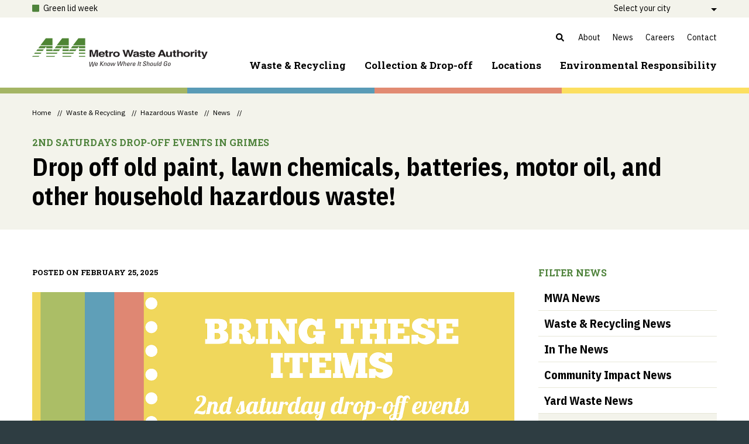

--- FILE ---
content_type: text/html; charset=utf-8
request_url: https://www.mwatoday.com/waste-recycling/hazardous-waste/news/2nd-saturdays-hazardous-waste-dropoff-in-grimes/
body_size: 44154
content:

<!DOCTYPE html>
<html lang="en">
<head id="ctl00_Head1"><meta charset="UTF-8" /><meta name="viewport" content="width=device-width, initial-scale=1.0" /><title>
	2nd Saturdays Drop-Off Events in Grimes - Metro Waste Authority
</title><meta name="Description" content="Drop off old paint, lawn chemicals, batteries, motor oil, and other household hazardous waste!" /><script></script>
        <!-- Google Tag Manager -->
        <script>(function (w, d, s, l, i) {
                w[l] = w[l] || []; w[l].push({
                    'gtm.start':
                    new Date().getTime(), event: 'gtm.js'
                }); var f = d.getElementsByTagName(s)[0],
                    j = d.createElement(s), dl = l != 'dataLayer' ? '&l=' + l : ''; j.async = true; j.src =
                        'https://www.googletagmanager.com/gtm.js?id=' + i + dl; f.parentNode.insertBefore(j, f);
            })(window, document, 'script', 'dataLayer', 'GTM-PZ8J8J4');</script>
        <!-- End Google Tag Manager -->
    <meta id="ctl00_metaFacebookImage" property="og:image" content="https://www.mwatoday.com/webres/Image/waste-recycling/News/FB/OG-MWA.jpg" /><link id="ctl00_canonicalLink" rel="canonical" href="https://www.mwatoday.com/waste-recycling/hazardous-waste/news/2nd-saturdays-hazardous-waste-dropoff-in-grimes/" /><link rel="apple-touch-icon" sizes="180x180" href="/images/favicons/apple-touch-icon.png" /><link rel="icon" type="image/png" sizes="32x32" href="/images/favicons/favicon-32x32.png" /><link rel="icon" type="image/png" sizes="16x16" href="/images/favicons/favicon-16x16.png" /><link rel="manifest" href="/images/favicons/site.webmanifest" /><link rel="mask-icon" href="/images/favicons/safari-pinned-tab.svg" color="#7a7a7a" /><meta name="msapplication-TileColor" content="#ffffff" /><meta name="theme-color" content="#ffffff" /><meta id="ctl00_metaOGURL" property="og:url" content="https://www.mwatoday.com/waste-recycling/hazardous-waste/news/2nd-saturdays-hazardous-waste-dropoff-in-grimes/" /><meta id="ctl00_metaOGType" property="og:type" content="website" /><link rel="stylesheet" href="/styles.css" /><link href="https://fonts.googleapis.com/css?family=IBM+Plex+Sans+Condensed:400,400i,700,700i%7CIBM+Plex+Sans:400,400i,700,700i%7CLobster%7CRoboto+Slab:400,700&amp;display=swap" rel="stylesheet" />

    <script src="//ajax.googleapis.com/ajax/libs/jquery/3.5.1/jquery.min.js"></script>

    

    
<script type="application/ld+json">{"@context":"http://schema.org","@type":"Article","description":"Drop off old paint, lawn chemicals, batteries, motor oil, and other household hazardous waste!","image":"https://www.mwatoday.com","mainEntityOfPage":"https://www.mwatoday.com/waste-recycling/hazardous-waste/news/2nd-saturdays-hazardous-waste-dropoff-in-grimes/","url":"https://www.mwatoday.com","author":{"@type":"Organization","name":"MWAToday"},"dateModified":"2025-03-20T07:43:22-05:00","datePublished":"2025-02-25T08:00:00-06:00","headline":"2nd Saturdays Drop-Off Events in Grimes","publisher":{"@type":"Organization","name":"MWAToday","logo":{"@type":"ImageObject","url":"https://www.mwatoday.com"}}}</script>
    <script type="text/javascript">
        function do_search() {
            document.location = "/search-results/?addsearch=" + document.getElementById("q").value;
            return false;
        }
    </script>
    <script>
        $(document).ready(function () {
            $('.login_links').delay(500).slideDown(300);

            if (sessionStorage['hideAlert'] !== '1') {
                // alert banner
                $('.alert_banner').show();
            }
            else {
                $('.alert_banner').hide();
            }
        });
	</script>
    <script type="text/javascript">
        jQuery(function ($) {
            if (/chrom(e|ium)/.test(navigator.userAgent.toLowerCase())) {
                $('body').css('opacity', '1.0')
            }
        })
    </script>
<link href="//cdn.jsdelivr.net/jquery.slick/1.6.0/slick.css" rel="stylesheet" type="text/css" /><link href="//cdn.jsdelivr.net/jquery.slick/1.6.0/slick-theme.css" rel="stylesheet" type="text/css" /></head>
<body id="ctl00_bodyMaster">
    
    <!-- Google Tag Manager (noscript) -->
    <noscript>
        <iframe src="https://www.googletagmanager.com/ns.html?id=GTM-PZ8J8J4"
            height="0" width="0" style="display: none; visibility: hidden"></iframe>
    </noscript>
    <!-- End Google Tag Manager (noscript) -->
    
    <form method="post" action="./" id="aspnetForm" enctype="multipart/form-data">
<div class="aspNetHidden">
<input type="hidden" name="__EVENTTARGET" id="__EVENTTARGET" value="" />
<input type="hidden" name="__EVENTARGUMENT" id="__EVENTARGUMENT" value="" />
<input type="hidden" name="__LASTFOCUS" id="__LASTFOCUS" value="" />
<input type="hidden" name="__VIEWSTATE" id="__VIEWSTATE" value="DI7RES9vEvaNsSJSDS41NFaxP+/occAQLhr69unqoaoSVEplohqaMSqtAsX+bV9tSgQeoGOMWDvwiAbR04ESVUP5rLayK0wCzY89vAp1uE11dp12rI51j9rkmiZkw9fzUale/rrZPtcQRyeARFOxl4/tI6KhzTjw5vIdXsXW48dT9ANJYPauQKuPQjX8BzZrN94O760I0puLWkJv6qNc18uCeJ+QWrj1ha9e7QPr0/ZIcgVNrjAb99QjYTXz1dzCvR1CejwhELtpev/zL+R+YbQ/KSuCq3TtUCrPruYU05NjZYRdlJsq8QKRhmWrEkEHAHzYlpG3U1dfYGUoe6ZgBbIoHVv0ksmFRnTxOeANOAXJ30lVBDq3HF0h+mocmaPlHkgvp3huyZmbyadg4GBrsDKvLlwD0lZOu6Reb9slXYJz4oGJoavyhHtHfc+GdmqefqeZTd8mE5tNzs/7lZBypjavX9NeCBJK84w4a/XCKN4hZJTd3oDQW3HQTAts5S1Rmi53ksT+IQkUb3lMcx+T4AaD7G+O/zNQwSH1GXOC8KckCNF8UJTYQjMQIKMHCxgMnZaYRSvv+V5xD+L/ZcZQULuU8fZBhPTzT94Kv9YsnzFfATHBouUV4+OCekxr7IS4mUH7nGLa9R7SQo3gUfmjyggWcf9z/WO2MCKA4gdT3e/henSXVwSUJOAr0nVARe7er6e7bXWR4lFg3CKY50FqoVU6CMht6xgrEkZuaBelgHfFCXv7c/jNzCOoKPIe/3LuVnlz3VDvwzNeBLufp/zj8BczUbOPFCNcoyWeluVSCj1+aLCXU7kp19/+yY6KlK+4ZxiBBwVNk7ArQPEHb6GR/GzKTGxySaffXWKTcMkajb2AY01SdQSjtjEV+pWyFRGg7Zu7wKL5sLPNVdTeKxID6kK2bHBBLuFifg87j/bpyPafU1h4edwSsHEeRHIRm0GKXKKXRpT/[base64]/mIsEdIrkA4sc8Ec3p6Su0/TuwmmOWxABw7KFd4oSaJV7/zUgBr2eBophREcfekPPIi7m2KGE+HCR6jglwEuw11n6wZkCbJ7YCw6gZaN0PC11md//hkvL8c2FhOXyuZXKmo6veIxE13PFRSNGMpxKYnF9yYNl3Guv7nQ+nMwTt4ofE7mtVp7xqrc59WvgXC55kRdtd5fnInUP2NF3ZWcMafPY6T6hy7YmGpAkZf4GoDT68izA2xp9zCeR8g6Ge/uR11CbTzZvib4p70ds6dJJgR0qZGkpfVXV1tXqcLgo3P3SYy74BcvZzcy5NLpQ5Wjy9LP5xW3cY6E5NkjLlS7BmzhVxfFyI5Rd9+1orO53tFrkMmWnK9rJCc20jQglXfs2SvPSaX4FOI9c1YkAJW8nuM1S8qLEVN9TbtEdNwukSh3Qq3Y+kb452Ra/2Rf/3gHo4HHF6WsuJecoocqmYJwUZxYSQJp6sTa/m6E9VvZ82nyA+7+5QvFt4I7mPboxl+viWeGyRSMS5vVYS+qis3BFjzlIRmF2my8L6xsdzh9EGucw+pG95nVU0vFJsZVCUtdbO3PJ/yp5ZysGGKs1Scs4dtalZyk5XMHB6NbSATGx9F/Sv+aU3y5779CDGEklpZJZQfV8kT7+iLYrKpW5BcTFyqCR3Jx0qOMlLdj0sw/Q/SOJsUQG+y9Txl4sa1r/QU/B62nt4lj5LeFEknotudHetyeQUo9teJAoLukXAVXJ5+Ygz/sbkFR2P7HcujTtZgjCWOaz1tLM3i3n0eipq/ByilUrf0RS+gfZeXWjZ7lvIliVGzJf5/Au0/[base64]/NZS6bc/R5orOLrJMMnbCukknqey4+kYnAMMBQmn8LJo/KQh59hOvD7r42pVvlEZepekDdzGaTfMqnAhdXhmmsi/c+96QJTiuWpvBbtmxpektD21+WktAWzQB/2SnmA08ozD4H+GdZWOKkwBX2Y25TbFuzJ/HSKxvGQxIFevn/pt+0cGMxXrsMlHY8yNogxYfZAaVGoiXRaJq0+vEIF0P8jp2z6M7PDufBeML4C0MP4fwgkG9GjcMhK4ugT7AvSEY44aF16u40wmt/UI+l0xlaSGx3mRLQw3vLXTw1lx1QnjBxg3O5FE4ITQwM/mXWrwGcx2EM1ZYBMxAEKkcJq/nYUs4R2RIFbpU1QFUXmCYFva1oXjL0/ZQnQ9iRHzJmIJIKg2B26g3Z82Ncy8k7gLY5biHnROvPBmocrWhio/x9VMNJfe5puhK5aFp1XICrx5rO6S3Q1gU+V5K2w9nAbjXEFyLUEDtjrokeRdD+Mq2wW22ksDMSH92zSVejh9gq3o6ka4TxvKbMw5amJ9dUEg2WxSoteLJU6SGmCiq1X9Dq7IyuCIhAYvbSSrmDlpaUh9j4QOXXhXMvn13GQIp4yL7YwbuCWX17aXtK65RfbQGewQ/7gmHCXdd4S9a+YdSspDX9HrwR1ar8+bBuYwMLM0mCSLrYyvRmCFrx0RQ7+yuSdZvtp0irPxvX4F1Tk+6y+EAbEM7mHFaLoxasSqSmyDnvyJ7qIqwboSavgMf3OucfTXqhRwJvrGRC5xjn7W2QMnsEDq95RzkBKiMpH2D9EJoaHf7jh/KQEs42tGbRcaEgcylI5UHmVrNkLWizyri0eM5ioqil1UT7h96PKKqbWAOCLzow6QQKGrj2NDOPLL258tDL+RS8tcfmBpl/otsE7QIS252sCLOWKijh3VKAVa+HJHcS8YI6AL9lBmtoLnzi/4vxXOBqiKeL7rf+hnkgHxqkR9kg5vRbBejIsfgLwzDxf2VjhMHIEutc5k+PRgvJEdDvREMwuZv2lHlNZjqCYA3G1ks53fJ+VHdCXnikJdCU46u+f21urZKszAdxAEXE7ETKY6fFq/MrxU6zEugRtkauTRC48xRK/BDrZK/CnqYeK/EUZsHyJmHa8gqUqhxwLcdXdUWhkZ77aVfBrk+ysZXpGYEJQBPUaojKMtXBa9lUTgOdwLkt4xdSf5c6UyXyUe/pLvZrCBnOItqkBPXP+C1rmBQgA917ORNA+Ptj7ol/c4vcJ+brvRVu/z7q9uVFs09BiB1CIBTV6Y1IGmbsLJVKX3p17K+PJUDv9tb9WnCCGwA4ge27pGzgp4bIE1Nid02o/0fd/QFiU4vJlrcotS5WBVVMl9NNj6+D6gFYEloG6Tm4YuR/5jsQd5fHPsEjVOb40qIHdVFBFc0vU9rJdkFccJUiqPC2i/xAmDgmBbQpdCVYbDnRfAIrHw/jDBt49B0K9Q3paPiTTb/[base64]/AusTKUWKe9QoBRidFlOFEs9v1kuToj4SJ94GGQk3co/oK7fjO8G4kqNym6WtiXOedSMP35/zdKb1mY/dZQRwHFsYXOCP6BZPqjB37ftKnKMMaZ+TGwAa9Hion25Q0nzsayrDwE7FdG34LjlVVNRfWHAkvefbROrNH1gkMjzfU6JrNntcOXOsVQXshSNvssk1EN58iwnhCpO5A/RMKw/pmBVMq1ikFlABVcr6DuLgdMvWL8HYc9ALc8CLEo3MTzVEhAlHPZvmQP9GjY4zWHC/ZkOBJbRYYkK+mPq/IX8ci4VO/irlJJHBArAK7pfEO2vVxHOTBHuEcQWhheELativGJNgXtkGzvNQP1xEfB3NK0foKNjchY/SNBNXpvUFkl+JaX39cfmff2lBXq635t41U5/J/GFrSRy4DbIt+mLzGTYz6cAwd/vetutcymud2P8roM67wS/JWPFtpLu/oF0KRhnXyH6fl6thABCYrA3/3X1SSGfXILC1W8UDRCOVxH2uBveqJixkafAcivD/xnfUj5kRSdpaBbqID09MrM66D1oQvrlMOzKQyBCyaXkdQl8QD14z8BoOnXR/nbKD7IBZmD8fZuzvg4oNGJ6q84/eUh/nbI/iRIFzuRUIpfIw3EGiyyLpJ38r9DUm1FmYBnA3nfOiQxzDGccqpcbbSiax5wjc1atnr6CtTjhBfF3itI+Bo6+pYdIwk0jouA53h6rUjxBm5vnXjTpoCIJRRFOfLEYCxpMLit6BTK9S7D5qbTIPmycYdrImbaPGfZ3O3omR6wW/5BCvcSDBabstDVmXjITtt8I6BSHCOyPUAcp9i1avW6aTV++SE1wNl0ULMkDRnoPPug9CDRIPFo6iewLCbyI7cIO1n8atI/v31S2P6mhMfYIuFCzqvzoOonjF8NZ9W6Wrk9Ffs6mQxgyNM0IxXWHdACpJJ58u4hPs5mEB49Bxu8hNn36YHXaHhbgaR7kzx+KuEH4jULi/OIR5I4nJzgexm3m2yo51GZwLfY0Pk2Ieu8yjEfP+Z4eVinTgAOlC4rc5PTRZgs9nlNc+BK7Wgs31Yx750Z/ZX41xpQ436OCv0KQrCEdupvufWGanKvu3XTwzYoxBLAZlxQpcQRO8OGYGklv4jPmDvBRDqsfq0BHZmmQ/vAuOIMBpyicaDhLvTnxxlf/e74GyTds6qB/A8Mhs7ZRanwd8nep27LvzXb0WjQxEGgJ2GlmMNdwOpfByZczQYOC1xHDo6s2Bliua4DB6lR4vBGTLSMGHN3XYkpuYIWBrpBCBrBiq9AwcipE/qbILMxdDzCih/B6G66r8zIwpP+3VTDRD9mlbcm5+hBQNMAZue/gvFxH1BGuWH6XKcRMszy2SufR20+ccRXOUExEMhF8UwPs3nDkhe6knC2tudSPYGl2Z15aheKXSHjheZq75DUHZ577x1GlWwMWPSOS0M/82J+yHy5Rt0Oka1RKpSUkRvII3mQNUXhaopDGnG82ttT47WkP7fs79ATd2Z296Rpc/d/qjEuwyukeqVY2oXQyosYbus2Nn2bl891P3adaB7atO2OSbUtK7rwjkGc5KiFcY/knV1se6oG6q7HBCF5rpP3WoblDYSRCb79oHvYpmWI3GJq2KLW+9D34SilNq8XfqsAUing8wKqsoJz3Xy9Aj2/3xDZbHfliD4c/tjFvJJHGc4jzOLgBncatDa5187HZEN3eQe/mb3/+MAy/RWqc7TKIBdg1FV92L6Ig8pey3aa/dJHveFH/bRAZTNcdR97uJkH/cgDbarRhqopSjXqTjqx43M5XAnPw+haEXhGTGPzZAorY5+kKHzN+jlWq82Utsni3P16df+vrlMBiVDmhtsDY/bePiON+RrsU5wQL6GUGoNsbFUVLp5o2xuW8IjzAtmvHxrY3ipqWXpYK2TkF/NMVyUCbOlQ4QvqlEaRU7JONdDJTvoxIXdSatW7rYalde4pEvBMO4N/U+n+H2eYzC2pdB9THV/fX7r1Gpf5KMfTxSY+9mFqbmbwUe8ObPEL313cuhLvwnvubeDnckv6oH/osm23CQd8+Ybx0IMrcMSr+Xdi0/OWpR9TEJmKJOxi7oJkgUrfGVOxNjIM85v3ynnAqAl5eBAHP5KOrvmOBkXcuifmMo0k7LRv0OdCCeHGDaBbkvtqQl06tyMfpafYqPcSdwd87oR0HxP+VL3V0QCUJiSSXzln8rTKvjz3MqRAqPFBuwvnFxoGCkYW0OSH0UwB6++6aZXm5URwkA06Ob7fOj3F+3mpMPoC/Nz8pYeMs/j72BU3ZdReEoJ0nltsXvw5vPRijVZufL2awHPuHNwVcAQwLwr8vWMeU1Ewv4pOL1gg/MwBoXlEoxkRfOQ4uLpoJN6pIsNwS6rWADxw7ikJgxi80M8svoPmM7VSu5RResu/0Eq1oqCRn7bf/qt8gZUSUAAMo8TH1fL2QLAP6HkKRbAOOszKWjoCH08igJstUq6aHjQc3x9q17IKeCGjypBIuNJwjypY4GyF48SM8ORPUSzSnRjZCVU4sSQc56gx9rN9+hnl1JgnTOxvymBz/OFCdJfuyiVdBYMKcHAO6g8FlXbVrfQkBX1EggFTpS0Y6ucAvk58TmSYXWURHXBUOC+8q7iyTmQ5pdwjDzqySD+k6juU0QrrhWFvrQ7Ioyk3zjY0vY8JmKSE1/3/qeW0yUoTPCL3i5xdRPwpW2zSTSsJUMCx/[base64]/XHSje5LgryjLBpT8VlG0RjA+oqlDwL5OUHHT1d/yAmcoeyQcFHJxU9od8IiDBxASMD0nim4hu0kyYFgtNu5Sk3f0jieCgXLyIunb99CldnOaif/OJioYaravlIJxx2lFOuE1EGPi586xv6s/EFU3Xqg3zNik30HbfCSdfwfoOZzOds0J6HwQOUpoKXHS12ND77zuD1rqFBgsAJXQiCWUN5CvLpPb7Pi4t22JTsSDM9AkzB2ICBAEx/YO/G3BEdyK9dFI1u67p3KTASJOPANuVEQjs2XxpaFKeVLnuxCMMutmc5qxGoJvuoR8IpFGOnGHNpsgxHHNoKkQ8qqc9LJRsaLJ3V9Qpoee3jrBMdmxmm1H0Gvhu0XdnY4UiF/El3tAAnnfs/xlFWv9t95qSAaAvWEgJcSrrPsv7X/vOplrajEnIBe1qQ33Hz7ToOQ22wC+Len9vsOzbkS1biIfccrbMhoaGcnTHmzUBTDJ3lInVLkbwq63N5qzLJWXj3AuvzZ3pzgHzhO69GcsjZfnRCetYFcfqFUb3F8zzapyULupfitTApMhLvXBDV2Gp/IiWJrmSFVkmjR0QPRrDjouEBzbb5OtlZH7StecxBFVubRlKo5WbtzK1OajydKjZx388H57fUfFf2GabuJGEhcGtcK9cCPXvO2CkVUC0lGiI6xAPHDlTzb4IcGQzdq89H+uhtid9AAf3CSD4J94KoVFaO8hq7k2bAbYP/1RL95JDfbA6oY7OblvEpzL3ivTf11RXzGiZqv+bFAarPXn25nMKG/2uI6bScPp8w3UHWVqi1ChrWb+M9IOM32POyg112TF3qB4Ad/TOT+NHC3l78Wu4DAzVc6AmVN1bVgslfIfbBvHfBd3+iWi/nRu6PMm5ejOB1X3JqIXLp0RU8RllVlFvG8h+6lZN9qRqjTuTJueWAuZRob2JOHM90jkUDaTfWc7IfXzTokPXlMlXaDDNaHx1IeTHZHzhf7p2UxvHt2K0ooBFA+ogCg/hZssTndpKOeVy+zQq2bpEW3WQw35Q86kU9B9oSayjWyPIHyKFJc0BKfkHXtKL2WtuQgdqlzCwrXCSr1XUKCV011tQlR3xUAJvns1+PEnepxYAiQ8RLUwu+CbtJtZOGXrMM+QYStxJ/UvfYCVvr1uRfQQUq8MXgaKoyQZLFqiV1Q2Xr5HUO3DpKp13CxsPNKnsTHYX3LIHkS36zwG5mEU2nEeKcdtm2E1yWIeCJQwnqQB8+GXwqP5+Qbx+x6NpJLVDvypxf61iBEivXiRoCt9Sm9L2wiZ8daQ2k9E5U8l7mnrG6/ienY4uYx/pJJf4KPHEnmTRlFq9kajsyI+75M62E0+JuPqA75Ydy4cwqMjArvEfmYyIZ9I987OijpETA1kTKSzaKx4ZjnfQnTbA4cpUhHhXzoNQYF2FYNgeGdX+zxjhCGqxs7Fz+5YByryzhrpANZlrgB2texzLJymq/[base64]/90ovHmZ4uLADl5DQV5lEWEouSuoJ/d65hJGHdFoI6rr0sD3yHm/[base64]/[base64]/SYOY3MASHxC0O0stN4KwOlF6mQ2ItxVXmkvRmfvLaGA6TD+3OuuHTN+7GkSlv+cZ2DJK29NO6uUVeBGbw8VQ0IAoJ2y7r/[base64]/WbxLCDfEeGS4REoRPSYHj7j5KcB/EdsE8vRjJIJsfQpCqbXFZWu3rzXbZXXDuYtkYJiVR1V4z228PjKaebc6x2sJ69VUi03NNDnIC+/jfmZtCs96D9OtIsbY67asLTkdo33xMStSbnXLKrYxyq40h8hOYOBgh1BB0mpNpzA3VrK2sb9VVFbhTf3AQSnNLYYv9E0fkrBRO6P4vi7YT2NdP3+nZ0xyIE1tm+SxTZUQzvaBj/[base64]/w5d8lG9ljU6eYTCumfTkeYMPhk/aE/[base64]/srmI9EAbxYLmVTaZ/P+zk0FjLkz6cOmmBqQhwUwVRsOY6ZfD7fv6PF4UcBrh326N5VNYM6IH1NvrC8oFxsMeeOJHTHPUfhfiv0oVqk61tiZU62e3YCiPuCPDayTfRd/Ck5qDfPFcem2L5QYraoZpD4MUAjIkO9i/IEqMt0fGpfO1+kfcU3y6TvoibOtDUKuMrY9QvmMvPxaZ7v/GEDG5v191csqNtVGaepqmZbmaMsZod3SkFElYB4NmIS4eaJ7s0FZ3evKUxbT3MI7e0Dfi7kxTpyhMDjnO7L/qlLX7Ob8DMmROGkYH1KSYhSQh1TMUzu+26R78sOBIZ0xzHU237NEoeVGHffOz1qogJOCkUNKzFVcRfATQN7TjNQLq1BCUlP4JUBXpmDd0c/Z63ArayZeeQdxn2S+TgDq5DhKTvCgyWM1pVSc28BbVKIyS9yC5/F2SCceSY3Gy40clbqkzWPynkHpGwpyd74YDdAKqtfUclf+8rcUZ9pUiu4sg4dEbGcObtH+RwOf+FGQQIWLoOhnm+bExUnvqE/m/TlO+fDpn7y4XbYVtjtak9QR6l9K+MReEkHD8o6mEI+HJtrfTEBNUh4/ccC2dCqwnKgn/MRAvMnpEX8G/[base64]/9vxPUShkGx8TTDfTMqyRrZDRi1aSQS5yoL+1hzJ9YycUfPe9dOKWi8uXZhuNmeuFn5o4J1ia6MDBn3yCYbBt/OzAp8H95hx1R/U4sLO9MCrbbEcAnkiN41HFMHg/DKmlaP6zxWF+gEukqdqnWLnWjw4UMJOSOgXEy/XK9r/m6XegDJZJncQhCF4FNNhoH8PKGZ3FFkBBGoYGWujdPUz7xsPf2wl4CQf0hq0GnExv3WVTWmGhPIxm6PRoApYLaLESghB+8zv4YQ69CfOTmOW2+icvDJJQIwJloiXrrYVCmagXUlETWte+isKzqN/nAzefR+TXAGSEiZvkjFAxbGF59XuN7aTkYkXzorSWfNkYG19UaRyDZ1L2L//[base64]/[base64]/mO4lZmk/S307lpjbA0MO/44xyXlQmNN1CjTjEUc+dsO/[base64]/ytLYXuEK5K001JADzuWs/TK7qK8vArYfh/nQ3UPPAFji85lHpeT8SxImFDddMOzjU96OV4Ad12ugaiVyYHcZpmSGjyHb3UXHQdEv+kt1wa/s8MDecDQInpMKI11lOCXicz86lkx/80h038DW1/kwwoqfEw2lr1LjVaavPSCm28dWynQFYCZH7maUtZstl7m5EUlVL5cYMuLAjbKtIzbE/tDIHrxDIQ4cCzy2Kj1uWkazCL40sIKq/1fKQ4NfC6ABM+MqDdsHqDkFbAC1l4290oX0sWa7YrTygfpMp6qQuO+lO8qxgekc38+ON6yF8JEbTXym/[base64]/pQLMkvsUFC1qoPJmDexm2WI+t8mhuk+6k8cHgq7QI8z30iwJ3eslzWRt8hhU0t03W9MKGU6l/eyAz6AswTocLVI4oNvgoaYlzjtoClW1yhNieDRhhrdYOoIMcRHHVdUF5sOWQ1/xCqgSkMfr+XKZQKkQVBATgKVtJpb0WxwYXsE3v0SQWn1e+6ANdE33kLnS///[base64]/wLallVZPSyfCqHcJXW7VCmnsnTTnxNpXXeaNK4eZtOoRfseAUPVnb7VgElG8KmpFKnDAvCMT4I3GVPRF1dXt8ucMrYitYmCeUh+HZ9bO0sJ+mL6lm0udNqMjrERf7o+bfhbs9ME+p35PFH/pMpmfMtKQNRawf4Nqbantdj9QfMaQ3aNNCNVUmnGKbBZfXCaAA0iUtT/JcvibirAfFugmpXA2FWDzj5JS8BslbJkIa/54ohsSCxhL1bE1PKM2VUY451JMmcqSmnd6ZFxRiJYKvTl5XRIeHoLf2gVhn7+jfDjVxfID14zV3iB8VaoehJErnGYbYTozdvH/mmCv18Fvebu77VmqmNzSX2y1h7CUIH/wupWKjRDXTK/HvoBL8PQsg8gZLIwMAKL4WCOj9c0ApXgSYqEBaKO7qLHzJihbOdXWkRdzuLofx5MP8nmP8ngcG0zozcNxm+pz0ooEFvQsWOMNLRW3gw3MEVLBu/DTg8mvFitjqer53yc2P4qytAJ2cq1B+9AphLbmr21daK31bdpXIl1QOWeZsaMT5BGLN26dmcOZJok5oWXeYmkznIFTt/nuChYI1VXM1soidpAN5IT8FxJEtDpK2NuAaoz3dYhSV92YZIQaQm5oP7v+3UWJOqrPqs9+xB0YINvtcfoiJ5uTp+QwImqtTqmPX95sTCOthtJSFUxTW5iVXy7v5GcbM5v9bjq3/CNRzw+me/oyjraiBuEyWg1Q7ZIo1G9gra3CNrZ8YSL99lDJyBHCKLnVU+ddKK1aelERc20MTcNh4n8E1KZnpMDBqHxP0onqfvl/sTmFsVHRzpscZH9xI0i0hYf14oJrMAPFHUBkXJEBl2bFP3b6dve92hMuLEwRXDy4j/2s9Pp1vKm7qawnKBe5DayGftUyMJDhR7oPR57gx+3M4YxqbDoiredntRko5r+MnkTBUMnu8pQGPUamJen7JnuHm1neG6Gj+WXW8OIhUJHOsw5rXiiK3/6VncgRpYBYU7ujLzNNUQiOQkqBQk3Z9vjVxhZQvnoQ/4DMBlmPkalhslWtG5BacQsk7G7WVwm/yEK59Mu9LAeCwznfIwHEU1xCtJNzPAqqTKgKo2Bo7TTv4VF1kkSQ8KkuqDGh9YhJPRi6hMkrgNqI+yGNcnL12tCmz5an8+nOzKIFtOl4oGruo+WRZ83FL5XGAiI6K/kL26SbaiMcxGErLrdgp9vStXLQC3LNAxaWbsN2llwP5eXpMgKhnqjUzhZwuSSiee6bvhe6EQ4ise4IAkNOqtvaNciRRGaI82W9NUjTGK4k1nIZS843kRRMUIflKry641nnImMStVtaA/[base64]/nYKK484+lW3/o8+cERosJD8vpiW89gD7jaDyzAv/6cJ71qqp5728PJpSWxg/IgS3FLwTuEUT+g4FH28cz1JdRy5uta0DpNk91nnViodupMSpjYms2u3qGHqm55jxyjbMA9ppO+rhDMjWpNKxa7zo3Xce2b4Yj+aZ3+jMPL25wW0ZUdYtLMRDk7CfSvbmZbCd+OUjjyNTwUlfWMQvWCkH7TFK9Owh9votDBp1mVgrNCjykL6aFz/M3YyF/tHXxpEEoP0ePGbrSDXp+mV3ADauu9VPvgsU52OgMuXNXVJHjdHCTygpNR7KkH/30LCpSPT7kglUJedUuiFQkfI0D1pmAfMj77JLVsMkKIf69pm5BKvQEYirX1P2gyeVZ3cN/5Z5/CJGtnSmNXuUC8Zmlx4rwxZurK1WHmA6q6KW4R6rbTNWfGGy0issWZgnsxWYbbSWwUHfFt87KSrnz81b/IfK9nMoMjJFPeehStWq4wtwlIyhBb477prDG3kXmyskSTQotOGAYkmW05GiPoWGLipUYpj4BycppY/K1XV24IbJMJ1Viy1Eufp4OOjaQYRXJzuKEHhzDabCWxSeW6NZwVX+hxPbqq0Z3dpfoBMWNM+bki029s26LfFj6GFIuA9+KQbsxOyQVSJW52weVLU0If8Qay72+gRnakDe/abZUwTsAxieFhwcZrpzQDBsUoKtMXOWLzxUqAtXba7W+kW6Vwm/iRFei8N9J4Xvaffvn4IGyRYIN/fsTJGd4Pbk3sf2d9WejL9kR/QCfk8EHaoFgrJRLuSaNhChd7p3S6x0DRv8J5OWSGDowh/KfNjmaz5diTkhMFortNkCxBn+cx6GxcsBRJcDhd7H7uY8UMMSdoIpdjTs2Ke0bcLuw5SGGpSEjSgV1SIGFh14rRk7xZnwJFOyU91iIyWl9Yt2PvwjuoR00Kjg8yP5+nPX7amETgC6g/+7SmHx+EFI7K/MCdJA/1lqdFRYBEstcjJ+BtauUYQjZg5PIjLYWCvKGpJD5tXbkAN92mUIbUqjc6XVit17jbXbDXc6ZMwaged6lWVTbjn41Ddmrk8gPkuMkVbuJznYjH+9Rjxlyr2YKzGj7Z14RoeSTFoVB8m2UjlSsQywxAd0AbNHXArXowoEX0y5QehlHxfklu4rmcrYQ4yhLaRHs2oO/gojdSYYblWMJuY1M/u1J3AUdUP1/Sp6r711Vh2WQPNkgawLzP7fup51F60TnsE13mFUFvLuQ+b+lx9vbwJbhF6EprETGovqK5nzAclVJaodoCUeatZoH9Vwycb8ukXBFdsB3kxk6d9fzQJMe7jyK0BBAAmgGHDJobrW/WzsJpn0RQjbniFzwWxb1CV51gLNEar3vu8b4Y8ycJGexITYutU455hV2sAmL+AGwbM/r2FeH9YlbsRi74tpYSl+EcCfbvxKFwCN9xSPtDZiHJvK0677q2xegEiyzGGML4qT2HKm6teOe+aCb9hZi3QlFR0NecBTZR3vCCVVAFJQIpj+gkIjCzyDQxHja4Vplk63WAAAGu/CYyvSj83TcsY/atcQD3DR9xOuJKjw3bGwldwBUHB1QauMgpQJGXiU+davFY7Q5SSe0/C9TzvQqS/AJfi2lJURAj2T0SHXBhTf6rKZAuHR8NwF1IwxzikeKql0Nv7eJ0pvYjegB/RrE6Se55Pj7KWkhxDQ6i31bcixdZHc0KFJHXWRqXGpaVURjcLWaYPhAUFjR/x/lF9d2OUepPyh9M6svcLP46CKf2VItHsWt93M8o2Cyt+wdbhzdI1CdMbVo5Gxge+n9aDP2zUttjKqnu40VVdeF+IPxx+TiJ9YAnSJ06ohoJuHWEEtbTddjZJU3smEhofiZZGU9gCPEFFHwCUPyiwJGJ27W4AtG/cfqYDAfVZrOFxzu4ux3g+FVA37oPs9p+msL7kvsiUIUMva1ATD0uND8FYePNbokGSjUKSu4OggMIKK0G2XCOMAan4lJnhW7CRXcIWDToIOLMD/Bx779siX8HVvtxrqsAXenxtXQukob9d88pFAaKWVp4CdLpuFcnTOAmUpBIciT+/wV/J4nsP8Dp6+siFxQyuGz+uRD+Cxe1ZBwTHwxIWVDnu005fCljF0sK6j4OWoiD2Iu08onxp5eTYhEfVs6RhQAE386uN8XsyEXQMoJuqnF37GERkWNxpyP9pXizs6UTsagPkv1Lww/[base64]/GJuZiEhnU/2LzjZ7gTEArss0ueOKfwMVY3QWwQbcnMHyM/7QvnnBR0EITVlgOzhcuoUOEWRrvt1VylbpQeJZWIlmgbmWgz5jPxxW+JUH3vAjgsHhdTGaeFYGxnRng2hsNYl/oiqIlRWLKCWWjLCzP2qURBfY6NaEQSRpMS4WyX0XTpc7otSgkhQyVDlRQoOHA8neVNlkKu/JoWO22FjexM2pjjf5wtg8i6LjZdgYNfNshCHe85KhTqKOOZIAK0nRwOpj4jJ78sYFZvDBZgBY/9QHY7bihrIgemdjdmyUhQWB5DodRXXNfvyYh8M/pWQNqQuHbodpnovQoHHxMRH7ZsZr6d2jmRjh79N8rR6NpczQytt4rcrvI1UM8cE0YaWDuznPgPlx5tq/xQV9FrFt9m6RxVpYQe+bvg12GHJj+m9koLEmS7Fw5LsL2JOJiU/[base64]/YB/9xE6RUMfEN7O4S7TnGwiQ+jD4I01azjSNUeJ6Vr72H+pXdEeps/Qy9gpanaw5JrrEkY5zgNYaw8wS81WifCk9kUusIRrhFVZ0hel12clDKk1VdZ8zVwqcFWgkSuhB6ApJRSUt27oT+dua8qkPi9BovqsJ6eFC+lWjOC7k1SSj89CkuJClPolRFy7MC/dwwWDUUxJKxsMmxNHI44yCmGU2+ZOfHLVbVKDMDrlCvoo1x2366itoz7nO6fXSniZ0MyPjkrwmRxvqgej9s72teqPTbMccePUij8Mxu1oj6uPcI3fNcKQM8rldamkK28uir2ds9ZceZXxKQkMD50um+aJnj6XK4uz0+Te1rulGQG/IR+ITVFd2UG1HIl8JMGSjhB1OoheMY/iISRWD1RXTaAZmEGrgK9afhhqlXewJR6trFLXDlo6Av+YML1DwBudhn2YKFH7j3GNm5s6OoLFPerGRPo5hae1g7CkBEckrAr8iVYj035983+nm0XYIMlwO5gWU3Tc4M5eciTiSbv/xVB0JgkgYsTi2Acck12JSpuqv5vA5YX9oyOrbnSJ2kY0kzxFuBPHsbcWe8TN8rRwdQLliGS+oYzsRdnbAatLomy8C3vOKTVHfG5n9Zu5UMd02Qj0LtK+WAY15fCqH0JY00NuKVLAHDtzgjZmJydOQJq8kQG4HhJ576IlA6bhJGr3M90b0/NbnlZYcsnWNcSOrq5GVvY6GGmj75WmMxgzg5pcRY9rASVdp+FTw6hPjDNpSvDq0MIXWC+lpTj92Uw54sDAHIJ3tNiGns4tkBhcHTzvehD4oCwqHrACxX1Fapu4PH1Ra9sq2UPPTrDOwl6F2/MstYsKtK2KSNwA1laVCjcmUVYZT2Tozzywz9T7hAa4BEv6Wrqc9+Rs4AOJjTKljRA6Yi/igYV0cIOVpVDxfcOk6YxnsxOhH+YR0tT+gD/i1cdDYKkpMjQl3GsltDtccGoOpK7RUt8EqykOsAQ06UEQYNc9gVmaWITETGnqCpYQ28ERBmiqGOwtOC9kWvNZGXxMyDfdJsVl/Vt003DThADK8P/xRxy/yIr23XebH2Iy6EcXS+9TwjT0s2+UaaATxgrXPnVW/KQyA2I2PvOaTk9bsoSq81oN7Wfr3XReR+N+wCZeCCZ5GulFFbj/ovi5LYaG0mkp4+og/Lyt1O23zqD+g4sDqE5mZXue3H59z2KpKuZieGsYNq5JydLqpwmkv39Apr5bm2EUplIuvtIkVUPljVTArv/m4X+QYS7Gw5WLuyfjN2vgyOxB8GuE/XPtxCd4zR6NGNlg1bEpEf4VYDDDVlp1xqUKwRSWTMba64wC7JAvVinjyoTcEAqIF8AAdNZcIjc9eBAUxr/[base64]/Y2rw/Y4+VkB46ICu3BA/+L4aIYN4q1e3BJ1iY6EuEjLcS9p/JDmtbxvHXcftxQVSmA80GWRYxQfjn/4kNrIvFRbX1wXML0CPhuld248+ySvr9pI0X8XxLWaKnvfiI4/S4GiDhix1sZHDImfdLLFxNXRjF/f2Ru44uZClxHVJu4HyXIiJ8d/WvLc7pm/ERKLPtrMwONqoYxVkex3/dxxCNpPomxY6qF3StawIYZjpJ/AK3937M9FwUuM/rnzoM4pcOK5R4BLBh2itD2U/V8dRMSemP5CWiHnsu9BJjIl21eBD2o0MYJtFGFIQY8utGfGfcDsLVCVuTFQXP2f1PyIb5kIGUCBDycaeuusaCksqfmuqLleGsYnWGXgxhXKbizR2I4SekJMmAolZPukHG88Vrd8PjckGl1mGjQ5d1dN6TFRZvYca/y7SwgDDxZr/I+5Pjvw1STBtT9dORmRMQ7T4VAp4pLVEogwjR5pI0q2+E/WvmpJP/IIH39Cdgl6wYRbD9IFtp0kX4GzmIO1gk0NNEq4KbFZuGLawD2cfsWw0CTQ3j1PgS+Os0y24GkCAErP7sBxhPi28xIxjwdKn4J2mf55kaLQ1WqMhrW4ZWjDlMYgE8Po4YL72JlMp7EFcejSUgq4DrtNo33GPSdYNFRGB5jeKf9imHkxZU/CG3jUG0u7sfey79669R6yiu2bTRcoK8X7PFl7KpA1hTjfvz3WQzAZbzyiGgA+z4wJBLGKQMvvDd+I/SiQbFKOdqOl/ffecpw80GJRLE8QvMj6IXS0zfH6PcxcfRR4LP87H2JKCwyp5/q6wWhQso0sNPe5avJxzI0lI5RQApg0fYR1gmSD2ep5/RGhIsPGEwhP7t72ouNEqfvkLbbp8Xbo4ypYIeZtAps96w+0HzsBBoeJwcAcLn6BB8ZjtGcmVfKskybVFLbk3zjhLGK0y7O/A4Bl7YpKnZFXsbF+BRVjUMm0pxJWpv8XwsZVPgGENo0UTZ/fbIbkIO9/mnki7p4cUyGTu1gyx8VFJeH/fehNledQrREKSkWJIHNvKhf5WRs/7d5CbDJ1UciEKOFqmXPusibBOkziDtV81l5gY+dRDeMEKRTYFmIg+d3KmJJiYSdQO1Az6CJpmPprlWxedfoH84Cu0fLbFzBmxNxmH2oY99LA4PIkgWRHdMEbYJmJHgiWHdt/pozMwmoL/MFbzBc+c0SctcGXO73EuNwjrwzGvk8Qgmm6ZjshF3KaN/v7OvAQ/ALIwP+koon1h3Fdo0/bgvTHOsufJxv1ZVKFPqDe9+U6aD04JafkdFAgdXR+MRb+Qy38kuWk/uvpfHsPNSmq7xuVVDR+E6mqd19Gu6ZnJ0+gp5YmbaUpfNLLUEAjrc+7zY/XWgTRRDWt2rCJ5vdSOLCFw3oR9w3th1g6ZD/wDo8RUEYz3DbF4lNUBKgc0pwQTxJo21bJz7tAitlWs5W+kmbM8a71nAh7FubmQeJLpQm6a9uy/g8/zX4dIeksAJM0luSjgS9bpm2XCubbcWwcksJXo7wdLin9CInhfobk+E2fTWIBbSEsca7aR0NTcuH2JPBCCwQdT+MRP8pAsbt+9kHKY38BV2Wt6kudF8TnYQeg1oh8lF+APob9wrhtwO5YYhMx0pH8K4Iy/bT+OqT4yuPyFnJDkDM+Kx0BsfQGaxEc3USrcjaptdI+YAbZ3Gsqs7DzXO6UTVzM69PI629PG+vtdm34nJJi0xooVPswo6PM1vSuMWreYEP5KmDdODedEKX5zIlsD3Y3ihqaEo0vSpwwH6BnalzTlMOWKzIGqwZclyPNkvD7LEwE57iS0tD4WBj2nnF90Ca/iWlGQzz1hDPXbQNe8SaJurwMZZyRQrL4916QvYfFRlxo5gE5AENCsQXSDT1LlTHHbQ4mXk5vLSwpLsw682oJu8ZV0NSMVdZ+ygIf1O3b8SzoLNffpJ1qkER6UY/Qe/KXMcThZz/2l6Ycc9PwtB6Q10reKbAGPRRj0PzI2QBmZsO2RQPfubNwMsC2oKMion+pWDPC/id8z43M8T9LOgPUTDwuanAG5sx0wNXCnoM6+4GdXV+2W7Sv2t4DPpXGVebBjHM/X/Uq3CO+S7WQls+sKQwT43O3YXGJisd74UypJEgJuYyMfUtNYEoiirIen2cY9+Zy3SYi8B+oANkvW847W0Gfnu8p7sJ/rBWFiUrlpGqz9wlFgw2Vzb2ZNzDKHq9Nl9WOEP+Lv1j0gyHJfKr2xXgCdC4VQXRGxSvyqnEEKQ/GTLvx6wjcVPOGrw5Gtx3d+N/Ng8F8HVnZtC1lpmpMElMX6JyTl93/+shhPgK9II3cn3U50o6JYQRtFbt+pDjSUgvfl0e7nHY9C5cSJi4R6nczxkiPo6kpjy4N4/gAbQ8JBBn1F+KFA1ayM2uI0j0buOpEcgz2pdqebQgJAP/GytDbRGZJgbBSfIPLVRAPQ2xEii5PYQeo/TIXkzss2a0M+18PoWnqM1zFMhRd2m0fG2Pz+ghO3X5OyTl7GBt+RWuXWpsW1NvugE/FVf643f0yG4Oz2BQtQjj6Huo1HTqI59njqmv0yHBr8Voq0NDDYsQj+xcy6ggSsG2DX8lPxscGNI2ejyomf8wAwku8fhfeRbqil9xqbxwkqW21S8bC2g+8CY2d1Mdgjq9dq5WUHwuvpeTEj6CBeY58/uo2HXBSjRNksihTGrg7Ltf7kqOmOXm2SO1y4B9PYp4/gBf4tZIs3D80GRe7tyOqC4gXxLt1ZnNGnAb764MO6zox6ycyjDTUPPLG1zlQDBpgUAq3dbrZPSNK4bWEuPIYq8d6+Y9MzUTAtEBDOW+rifN2sV+h+zhq7/2LeG1B+0FJfFnpUnXPoX9H72VY9laDJycIw572SzaAZhqHCzVku/Cl5+R5GO6HnzGPj4cQwpN8DBa/Lb/0Tm2QPx7DEd+GsuP1RVRKDpPtfymw8BPnqMWLrJRH1+O7yIyeTDj2omXfOZgUrf3GGVLzc/0Nnh2zpLIeTyYexqiYVwaleHZ+fF7bdnMw3yRLeQqoHFnORY6FhB5MP4Ogva1x/x29sgB3cHHSyJAReHGGx5pVRHd9rECYl9sqDRxXI3WJEKsM+EczAgd3YYx35JjMJE/IVLylxP5r94tAkpOlBCURBdXKpPYzDX8UAjMZSnE99fL+nsC3mj5pgFHm3a3nLE15Yu+8++uobtzagfyMmkjdbYT9U3scWcIbPQqr0UpbDtln/ZUE9wqssIaQINVVgfxeAD8xJyxX+RiGddlbBAEWO4mDDPliYZTiAhd8pO6YYwt5kyscYfBlLwiCxCPKLkWEFh5ihD/XgQdyO4gLAUT3yhecHXWEUI+0g92PhM83spUjWmW+74mWo6rR344JB37ONA2JF+0vq27nUTLPsgM5VyjqBLCjW2eSCpVlH5W2mY4IJg/kXMWKdoykvSdk6VfZHx9dCdhdyvs9k0FJhO7t88lpEhWSuI6n1OP5Iljf96TU9mv4wr1lIRcVAqyNZ6z4GtSU0bJafh4BwfT/R3uaQyCqqI7zj+fOJIqzxhTKg4XF/iQDobfbQNa10f8sX/OR2LIHz1YjkSXf3uCE5JBx3TCVAkgJloIVuGhbiA0PF+aFBPaBb4ll7xxooLC8IN6EFhTHhrO8WDGXZStujWewvITr6UXJ7Jqk4t4Y0tm9WLt52Xa8H4MGn/q1/[base64]/4XszW+bOwacLHY7+UuAc6JXgcPG56PO4NzYp3ogIIvTLDyRD3oqwsqd5+SyT5EPut6IeMaUlQ2JvyKO0D0OEGrNR8xTCq/hVxThQIwDSip9bfTpNgmCWHgROJImcD0wSvUHn6/EtLsUXtx3XmmkhwbpSZc26qY4NSLdtikMu8pxGiwz8M7BDd+ptQMpaFci0KIGEOY80wbRArT5pjDiOgNUT6ypUtKtjWL3lt9ouhgpa+2Vdaue1gyHTpZqdzrz5iz9ffez67XGS6p7m0FANHZDDNsXLbDtHcZna3q0R0NMkxHOA4VvjY2TOD/vKl+G10qVSib6vgPdst5q8Hq4CNNjI/h4eeVIZN5yu6Kotby9497qyPNXbiGLjQP5IZbWn8P/[base64]/PUdZctWqp6CsEH/lr8mFJnN/[base64]/8e03yKX/Jk2p1iPRxww/K5uzNYwRRvrE80OLr8TL+RcP3q33WNwfZQftXJXWwk+/c50JM8+yA4pK5w3OGH5P3jxS7xhHL7J75iKSgHNwI1118CB4wE9QwvF0AuFH8Sb6ZVGwrohuP9U/xZ8HDHLgXh0cDpoQL/vzQOwMgB3BY4J1p/YXa3ue2xaicLCPjFd+kyMjiDigFftiLgzTwZT+DTX7eBomjCBLgRoygd3uJty//4xvaSSguDysZLObo4+kPdrGolcYOXqOM4/srAF/9+pxx0wcI5zm95uN1jWjJ5J/i2SuMYzxaAAnTiO44QqGrS7NdpUqF7JAzTH1ZbjeRls8NzSMv5qAPOvwXw49JNo6bwqlbM/S5+WhPggDmDlZq2W0Xpn3JYRW7/[base64]/1jbBpn1yfGo0pWo8FwbgJCRshKa6oGdqcyJSiOjF+W1w/tiB3N1uQCuwUpORkc7YDZSYb2h+0EUOgxjNGTmmbzGmkDuSOmtF8VsyN9VFHMtI7/NP+hKsiTOzQ/imtbFznoBZwtnaRMC6nUJMZ1E7078TLNHGXBJPaOWsTt+t9aZsx9DAh71G+FLbnJOr5KiBq8qQR9oTDBnqZ1TylDOV/Vyb1KAHahNg4LL55TWbHVixzMvZyECuZ5N/RyZqe0XxQjI6Uc1e+yD8kFeTwFs5byrxz5d/iJqKmPCaoR8SlAZcLUvClzEBbFViU+rnhUawxDtyP1RVVr8KrTqcxQYgHPLCALogxN9Xg863S6EYhEd5zxJ6gx1DS22UY01YNlPKo77a3WHShDOyMU8FkR/l7EMNLoCxB974NOPVUMSlVoWmC8FimXEB4N/Dm9LoVMJoAugLvYzDp5JS6Fzh93+99sMB/9/cX0Awvm59PHyumAuHHZtXpr5wa/vZ5VP/T0TvIx83F/bUbOhB/WL69MxvlLp6Dtt9HUhIY5IjWg2RgUOHvTe8UThreN0n8BtOg7Rtkm+xu3wt0g2uO3J5xBqcySLNpDR2WinUTYZccqs5LdRwVhtf/DZs6AG+85iBk6CDMZvGc07WEFUVt27HyZnPd/SsYU/4BaG+PfBKOTHBnVLbEm/zmG0ej9nx48HI2iTWRHpHsdaTKSg7kazNt6nqFFwj2E3xZYLQ4Q66yWFTV6BX1LieSxgO2C16EGB8Ia4qXmGazWBR9fDD5pH7xrGOu7vWo+ddoHnRH9SZtI9XaqW5s4vlyOVTdrlU9J6lR13TKIdhp4pYQjNDU48UnyQPrpV9nGxwwfDNheB5/O2jj4fmGUNUzXf4VidfC01sEd9ioV+CP+55qU6Ub8tyU6MFvjKp+V1Rxr5bSvk2k+VeSIGchnYxoZqYsDF9WIrbGK1XnEzApVtdLUGM/yIzCPRFJ8QwjlSpX/9DDgJyu54TRKMBLx+1wUY4OzFVXTn/RmfMS3FiKeoMT2fEXesJXTgp5Ua8KUVapymsaA6rUvMcM2CyDs/IWBXuLUJ05yKF+qvyn/yVIVelo8NgopMzU3QUH9gUTD+0vVbUv+Awu/gRph/nGc1XL6u4LnRqpUCcwrIdLAlhfqKfVp9hSTXjsWivIevkW6HPFasNRTIFchafSl/PWqsKTuRM53FLL6ioXdJ/Akn5fN4d6uPyBg6iU8np5W0tT8DdmufzncWGxBt070FHfXZ+cozxoHqCwh6EbDdmyjGuHfYQhDiLRnQleh6MSXmeb85dJxPznm7UwmOLJkpYnFVDUegHG04qZ/2/TtmTgcvdqSlyYVOeSkeaMbGoSoWBFmpHiKUs+S9b4/5jS017+XPRlrWv1wbumPMln/DODYOgBCCyNsCHYz7dxtGpumVTz5gK+sTzvXLvSXF5gj5TWBVSafjw1cWLCLc6IaQ/[base64]/1sBfAVkplgdm80lbHNidh4pTOY7mZuLoIB2/BFtF0+uhWphqQYHGw7xPpwH4VpnoKX9+9/qDfcgIXhQYd/gezowTjPhzi+E7lIfRQUeaH+NMKRaaBOu8n3YMRfrWCYywW6xoJjcuDuYwrphhnXkjhEzGTsakuRriESgePeCjU6l4Ji6IzO5VBjSGl1FGScfT4+XXH7K3oLNIERfI+QoXkLVR6AM6EcTx8FHV0+AnaK/nthhTnsNO3L5MY0wWzXL9scPZaUXCPAETQU2fpdzqifyKsYm5a2fJrWYgTkpG7vubtyGefERK/RYQsOFq/TJbb0OoPUxmERHNOKSH2QhsIgUE6EUPYACLyV+YWo58ELJtilsjM508nF6qEOh2s9XvOOqCvWOaOqn3rFY3dz27PElW0SBE4mNj9pYgDNGCYbGhQsLvqbdrcwW6aq9z2EbRtqO8/jmRUd19CW88XgvDOnvivYHnF7YxpvVQ+zcwSfHeFCVZGxbpJ5DGn1ErJDfu75KQ7dLV06KjcmUEHYk0hdrNRuvJXfidbCBeUDDmc9YVHcKj3gpC/86+VDoGe17h/mXJRz1PgI/EbLqwQIyZNMOWDvnZr8FXFb+ABfx0Tr7q//2mdrgeOWtq1nIkC4cX0iFKB8pY9FxrrUCeg9IiEGVQn+NJ0sFVQIcnKCKAIcMsw8UYGReyCypoOgiPo70V6Dpya319mBNkv7Xz8uqoy9HbfPAgeaOOsKN/tkUhmaqHv6BLaJwv/pn1QDZLQFm9GM13pT9jpnHXvSIHc39wGe4cTrRVjYdP0CXK2al+kekX6ctMYu3EPtXA387ya3xqdDGKOexxxGY7U+ybAjlCG0gob+pDnr8VSRU03K0zBhuGM5JFEBOnCSbFHszuxlnda7WyFXBnavUuOoZ2aMcpBJlAomuayoU34ZXaIebjRe0KGBMilKhV/15/mKRR7GrDersRy3nj0PZBTqt/4pgJzm6aa/vXMEjSbml23XoR1p5qEyI6q38uXtPck2BkhvEyIuvizxfFroM0T6s+bqNXRoxYFM4xwJV0G0Xhgg+6DuixT566eLkLTXAnlsj9TTzloBZgiud5aITW5gUho6HxOejmR0+2vqOCQXBfkerBxGXP68KUUAFjBN/9nbOxQxJVlvG+hsv03q2db1Q+Xn9vAZSH52yt+7lXoAvaT8TQyRd9G1NDdznE/NL+u+MaZCZR7IFOgndteBP7v/662txgdjeW/ze4ou/e2vY4YT8zl6H7NfJ76F4Fxm5VrK17h88WrY+POy029Kfy/9lMnBW0Fi6J8Og2u3ZTEWGDVZ9XvL9KWiV/BPL9OOoXesy1EaCIM0tMIE4dogOZwOgirn/TCTxr7V9wFVivv7vAWzAbUiZo3yAQ2OG10FiHyvilmj/DQhOkpzK0O9r6SiRgPTOibaavBzsxlb6rqOXl49t2uap5HGpA3o8FLbzQjMwXZo7PIE7Gq8HRIaHXHtUJlLvd4DfIvnG68SUSimRTrehkkCrCDIjkHudQ3uOIBUra4pzIlBN4fEap6ECTBARqAPgmQ9wF1t0IGPfKdmbh+hJuZkFtpxvdEOo9PYqSpF/NXC2njH6P9JISyrTOoWrWLTnyXqJqYjHLAwDRNXsGKIyA/+JWClPLuiEX7HVQ4vb4HpKmd1gOJxRcgeoCX9zSD8ciZdrmYWu/Btg9yl3BqcpCC1DIdMi/93gt+use5Q6bhfaFuyag7Yoow1ZRauDXNYK87vQLRgOvgpZhgWnX26mkRQ2KiKBgAyHPycPcUEqZDnh/q6Au3N3cwrGbF8iKXHvJciN+aDDFvujr8ItbaxeJqv/daAIUDNEsl/[base64]/wfaXPBt1RSDIQTdcvjt4e9HgH8s1d7CzNMXfzifESEaa+6HTEKSg2fsw8u0TjaXAus23XKpBo4RHJoUbMjzBpkWLFgcPUcjKc7gmW/kdiV2TsTdwHNdeMIgCRpMh639YqR1+LvABZ9yKXK99rnupCf2lpgy0oB3DsXosorHquHexIkXhXr8C0ruoNMJJlBm5mxhdXmgrPLK/[base64]/Lt962lxx21+laTN/jUEFb69ZDQG5Wa+4SvEMnt7piSE5mBT1h3QxutJOwrPjWVimgiqif8rfxu88erlP0b6u3ZuSsuLO0WDGogitbczTZnODDXeiG893ysCp3QX8akRKR1bjnNJ/6JhL4r7RNeA4I8kL8ykaUVJCqBYwGermmi8JM9qL32ngu5fy/Jt3DVkIOpmosIp2GwZMJi089pwKkaq5k4JVZuCa5kXTTpx4S5QXNHhDVU5TpCOFTmsbaC6BVhwTH/iwBcQ0eRTsfac4qG9QiX2JQE7ijfJZp/tl3JHzhNAeLg4TcW7VXjlB+3crpmqdzpObvLnPTWIYlOxbXy4cc1BdOwO2SG59aqeucQ+C4x0EwRE48/518K1BGoTthjXIG9caKb1DBu7hi2SXhQ4qWkBHF3IVt8j5d1Mwk5ySp+tuGAouuBic/D5VsLWxHZChJB3Qdf1dhsdIbuQzG08hVbGQvqULZPBUXnlFHp4EU+ldGScERlWz6s7fQvn38wt/H8f4PqSrbV2TwB0HXpoE3Sdaa8C2DB4vOefYVLM4ece0oZuvYUaNfWlhzt1fdIDfQqCNJHdGcB8Aj0WgZ6V9e50B5WUwltsdXZ9oFvDJGSz8EQyKabG6IBEw/bKoCRyOd7Yq3Jdx0pHYBslMayxcuhu4wDR+AvyuWoSg6XkJOZDV8rzUIWimOmFtYkEzFw7tcYgpgrTDhYU3ynKPYkOKABdeCRYjCConlvScvUem2e1PmG390d1T4sqBlEkaaco5IyUuN9KmvwlW6DuwXWwEG01fK/fc9UTNoa248IpIm1XQW6FR+Uqly6e6KXy+vrFBuF75WJD+eSYWcgrXnHn6rGU9dQlZOeGhYp4nLh+DZENpny64rFeY85KlGRSt0nlgKLSgcDOtipH/fVjRUxOyCLGciYnnjBknKa42ivp49OnyBHJWXn7+TYw6ha2pIyLd7qsneWOC2jNg6V7yod/qOJvPF6cCP8j1PEhKUyUYMUlCIk1JHxq9/20nncV/Ut30rCS+0RNXmIar9fSfJWS+C9uebQQRCJb5qDHYHmbkK1TCkQuch1PDz8ynRzhaPI+rdpK1gZxqXWQxtO+zhHPIbBB26ybXvb4QjHRzVuTloCu3idHe+minZUoJJP+z8u/VYRdezDonCgs/1W+jVhkMQ8+GbiLyxwV9LNxXqVu1/2851Pmj1dC5G3X7R4hBgRrF2q12Fb/l7OkScW0w7m8EEjlyfMD4Muac+aWI/I0PRIj//nv+O9NV1C00Q+zPaVBaeMSrWZiF6KqGAMhuRM1ECvvyX7VKfV36DdAcO51VVulABVNglvAsrkXMzMlIdEw3YxIRvljPdupRcJmwwaaddeemAsWAXe6JpXs3TON4XXkXZjGbIFJMk6nwb8omSvzHDEJ/oPmPs7YVa69HaXqlBI5qQsUOV0YS6E//i59XzWPNXL0dCMmtWUYr6DPdKp87obNnD5w2CFA5tazgiIlc8WGZaJEiwDCO6MrK6ZnMpHsgo0ZGHWuu41X8dIch+0r1Pcr/RgmqMzMPuPc/CoKtyRg+HUCfHwYm34mvFFUEuWvRyUGeT/l3/NMmk6yd7cAHkP5PjAIx+jAHnHw+ZestLN74DbfhIldpUmNBxSioqsQZ04wzZ8+nwDXjUhQFbFURzGCAiE5wgX11tCNtjtPBx+8AZvPT78LqHG/uv6GxJlHqdJyVaMAU98dh+yUPsbEbSU3wx6yl/c4JzrRDNKfrN7kPfbzySKICsKdin3z2rwZ1Hcv+aRjF4v/JQcETnFfWL/[base64]/[base64]/jO3R04vM6XqX5pcZBo+WIBg6+lGmRUswzqwe0QmHFP+xfDj8h3zR9kgbv8pz0MpATUqau0uVGObu6moKTgNeiY/xsedswcyN0b7eJbfR6MlmixkGKGkeVIBrmG0jF8MSEZswRt13pPtf4pJ4MDuoYOkKKqi19QlPxo2mXVg1kITAKJjprAdtgt5KkUgnnkXp6q+oDHgV/0w7Xo1FpLafo/grxFralfEOyRkb9oc6SOfwTLxt19JXvLbjHK7jwAtrNQuOAJSwibCpmrZ3spPffsvTyOL0OUmD30TXxZeJBKwo3j/MjQUSNG+zSA9pDsmrRHCIza8sCX7iEzelgi6YnMV+FsSW2ZLcphnBUJu7+8jX7KSLW3zdEZqPkFsQAKHOri/Z0azf47pJ398I4A0aRf6YnDpfJ5/cAVcUGH5hAhkABwvGQd7uqfK4cq8Aqm5dMmQDcVBgg2S8XS+nDz+8RpLT9av45zrreyosVtl9m65Bk9GYsk0/XqamJ7phHzEevx8DD5fShUUQalsMAxGLMzZk4jUXR5IPxq0U6hIBflr1c+iGehnZmz05eowUdSG+AlVzEA5xJFDzE+/U4nEuKsnXn1Jdlrjopl4NjWwhZafmAfXOtAWUgE3lWpfRfsUk8kzG7nc/IG7pNdxt/wIJEqfIRvboxDiQb9/TBbYUG/OQ6h4926Z39tIGrz3i2oENej7pziEPYakB++GmODANn8jmyTSxMK9FeRQLe74giIN6UPUg1gJL5WtB1HCC2O8kTdUq3m6G0h7wf1RY68wZW7f/7gm4nxMUH/o7r14JZtjXxXS7KTXXQdEndLXylV2jJ9ny9oB5vOKmqiDIoLTiuRZTvAUiEuGSBsAPHnS7U46e8CA43OT6I0W0F2FXx7RjvHA8sC38DWqPEy5eRpthBDzIF2j+sY7tNKhTQ/pJWSkdyKLyQhbxzmEGiblcCphtUGcfrLJWA2tzPsmIVwj1vM+nQc1RlVtjkrTBr7JpGC57Ss8U6vC5PHcOoOF1P8SNHDZANVZ2+q5tM5a5I9THENStPAoIxs0K4IiCgFX/jUSNfgGfNOiCu8RrYIp2JcblX9L7uorpDxjsne9JpxFRDFxC76/6J6JmjzfhSjtO+pEpXqN8m0l5p8DRVJ0tyWknmv0F6c9YOMFcSVWIRjh61+m26EMFQDdR0LImVQp402QIpJr3EkZWxeN21CNpekWj6IkvOpWsqccaOTWwN2t5wnvFOaonb81oie/7nCCXstWzgrVr/by3gD08SW6gmRzGdV+6xvO8LTbwjKn/mpXY4V1kWyms98kT0GEVbPzAT+qIcG6RTgODkHgEEiFIC2VV+RE2PEYWOjrnR8LebL8nkg+Vv5v/LSc+Ucoodsd82NMJKYDLDDAI5rxj0mF/gdfcUGCeLRodyq/[base64]/eKUjagHpXvRAABeSO+3NQkVDRa+s5xR6S61Hv+XLRg1WvI7txgDdJMD/FVdj/0scLEEcj8KAaxhOz0kMe0zTk82VZssQvwR1O+r0znH5ISfMd07L1Z1o51Jb0g08Ykohv4e1IS5KfkAoR3cp6hjIsawjIoUb8OXMPCEsmYOEV01jxZ+vRVQAp4jxuMFexvqUqbrtsN/3AxOizq1jYhpR0Ydr5n4c80yAGdHCNXrhXi5Z9JIqn57p/2q7TdiiMD/Avt+FRsNpNLoXEArwt09vjJdRvgsq3rKp2pUigIxHNmzBhJQpazDNANYweGhX0Bj2DqnN0JGEzj5oZywu336aQOH2Cya08Lpc/5vSsib7/e8KpkYxOPqIif8y0Kq7ep87i8GbAVM6XkM+p/C7CStyQHAfB/laLvejARr5UzarPb5pZL4bJ35pwnAk1m4f5+7dQgSKWjI9T6M+935lgwPtxYOGOT5g0JNQMc2rU5xQKFpGm270GJmyGLd9l44hKJ77LYH4UBD3HHcUGmNxf9wzxBLXWQX2tbbYYcOs/sQpzftLSq4XlfSnlaDtdwD0iYKyc0zjh3dq65YcvIqcCJOt+sUYkeaMQ6F/7NNhfk5Zhxff3PbP2376dxitRiOlwUx9OQOdxIONWlvxtTUm22yGCFITW6NVCHbl1edlh8XK8GPB/7GteheDvHx/Y01tE5HlOFYGD5IuQuuEYHlUpSgXSy/QpTRsg5EUr7p2jp8IlMnyJv02pMKMQYkrxK+/KHIozSOjzZX1cuF5mmR3HzFvrqbbZuZKVPlslEz7QHO5fCvIPDvH6KXxVkRTOkV842H7zahRs1rVLC7CPtYQHYa/oxZP+nH69vRaZoNGvCPNJL5483YbJ6b7gAPF3IDprS+UA9D7f0Yolg6B4Gw7yO402MyCGG3Eqshk0a86dWZo8VLdmT97CBuP8GnZXCqjzJ+XMxDashoi0nsiOhmKz54u1/pHBKAB7HTLANpox0OI4UQyFw2UN1yConxNJbQcEZYIq5cG1vPmlgYxAM5qxskIE9Bov6EHeByPQo2oKxwJSVlXjWBYM/X2M5CEmkPywbJMA1HAiSdwykuYu58HqZU8GtLBVWFR9YjhF4wfxSwSLPbfVxfppZgbF2J1ntEJA0yL9xpv5qdzJYMfn8z9/OVhtDcWF4WXk1iDdOvWJQjicqObKiFBSARfQlyyRsocBVNWtsNSRWbTgoiJ3rs6sPcvmFErEx94fPGb+V18LKvofAXpm12LPPq64eAKT0Cxy3pvM0C3UGVhCDefKW55USVfvW2o1IrIBqe7I5m3/1xgnNRW/qHS+/gYOM0jjqvft75KIttC8itRFY/dFuYFTYOPbFv6S7hnhsop7I6yG5xkgHZUP52g/VwgLwWqTy8iV+vV/5nwvIQuhZYc6u7A753+ZNe9a3+ZNvwBWm/TY6j6up6Bw+hdPq1pSwwlrjKMGyqIOUw+SjbzYpj6eS4vuRxNTVd3VrKcFFup3oDwQXKiqzLXPIL8KsX3XWPdJIgFccrJ3zwqfBLGL1mUySTsKxStQVq+MFkMeqMABE7g/kF+oAtuItf4PCrDvoQogxUwCpGzv3ZYnvjEI9t3gc5vZGiwfnJyCNwx9uAUmCcupedLslyfXh9O1DdGZC1VjyCahp6LdgYnhk+5Hsf3Z06L5jmvjqrgwjEPr86EOnKwGSmLIJppbr+M+/nmfckUOHZgzLvSpqlzv5La6Pn9KTIqbv8fL8rfG4Ete0YhiFBfmvfa4V3vWlzchOJo0BUEyrhioof7A8w7I9vUvT8qhXiIHHVcSstF7wbNWPXPwEnPOgOT/Gj7dzW4P8V8AnzfUFdkEnZLHPDL8fv+iwlZWDXOneVwjEsqtJhpaHKYFLMmwSi170F6MwzHz0t1Ae0zhBgdXSMSfrbQZh/+tCwPigPun61NSWGwOChi/+YReUOI8zRUr3KF2Wbo9F8pFUd+6WNjihW/ApleGj+TpwBxA/+9paRT0SniEz+9iaOWYM/kqboydhfGJtp6NGIlYWk/OPEZyvCST4KTtjDj7F/ApQzdE3ExLi+BZSa8HLsyY0ayQv14iqZ7ISedJBU8AYJfTW8OQs9LdEUYy5deL4BtUqniwS2REoJOWb2wQNSEIVPn/DQthifzgUue5yFtXu5ohWMRSb6+bSXE7fddFic1du285+CqZkYgTZivTajyHybHtX4CbjNNJ5b4GwPTDt3x37gSMEP5KW/VWSTl4DY7ejqztuohdk6hepNY00m1HVEwY6TE2zJX5JrP1LVw5MyKLfR/kGo7DmGPkTXRp7TU7Mp3pG8L8iE0A/qmdWcj9q1dJoWSBEzSlfWip2f97r/[base64]/xyeRXRdVNfkfVHsGyBjGvSO1QUXN5nfRYPVUR2AGVobXIa19zcvcJggPHMv3zkYd8/BHHR1kCFXFxE7UN1QMjinoIkA1+mRjqLBQPx+eug/URuqBO4VKlq2l9JNmCVteYNAl8mT69AiECY4BD7w3VBKm1EqUu84qGAXzTpovYe5Qaw48pOjH1+qzrjuCy9ENRoMdiuQk5XPGYw1BKc7bgWL3YRt8MjPJX78h3Gw0h1uA/kCdm9HHp+dHO3uVkpnQmKa9AREzUBd6yuRk70aIDS4287oiP81Rx5x8t7vd6mc2/8ch2slLOT+B+4QaXg/Yh4/[base64]/[base64]/QtLCpiM4IdPnQ7Muo4jrbc30pQ1X63VCbkczA86TAx1aO63pMNSn4fvbRUlUscC7OuozeNA/e4w2w2mnvr0S7A5yu9IFkUzRZ5+oTW/t1w2GTYEXw/QBNSRe5qmRvFjaQWrHTQrH0ZndbUMFfJGcOIMyGiVR+pZIbpRTLSb0BWKMVGmqc2NEKaLDQiNeBao18SaS1yMqfurpUgLq3QeauJqjBgR55Dh6+Ld2iyMCQxmyGSQJQJbR6o8Mv8/ZR4igNWC8wZ26HBf0GyGdaZBMQPqDtb0f5l47uTyOLoXCD9wU8oZzZ6G7EyYWu7HfZFHsKngosih9tLjgdcdTTvxNKN5sH8JBOfrzsTNFY6uUwxDasxlVJj61V/n3CaZj7gKXCwPoQjYlqHHY2T8IwNbyhRkyE9fwO0sFAqNRqZkBi/[base64]/+40B8vyzKmH+K/sAnvVnTecDnxPBZhc936MgqzQMfz1hOIkAjK24vd+RpX7eggvO3BErpBSmK3vS8mqkWWZrBp3FteZEd6L+WbJIwwbMonoN9ca9kfiPcWezHul5Qs/YtwscuAHYgQgoC9983BL1C4EvTQ49EmNAC2cpNFfRCizUthB08UIOPwA16qfKinUb2hy62RuPjoMZezrf9qRedFs2yqR4m00aFrnAeKbUZr+qwG4rcz91u5yrKc8MN2JnJIC228zJHhRGiPNBgRaFd/OfTyiBW36EkylOvWNdLy25DeTYzUltaLsV2Jw447bpLC/27i7vmQ3ecMO3LmkTX17NgrxEGa+M0BMsmrHEgRsMpOpY8upa3pNqd/ig/QZDVpEW0rYKTwBk1TP+57NayPBK97iczzBXLbosHdbo+azsiBF6ROG3gIBCqZPggLMXZK2RC5RsPAmfGaHnG8wOucliR0PvD80ZzKP2Vd1Urhp/uHrUw5QMiTdi4Pm/KFrNkMMFXU9/gDpEi68eC0drjrc/2B2sjR5x6NhMIw1AZbRjPxJ00MWkPdfZSZG9++qWcTjzRDTpL/QMIRrbjmZ6kp/iYW7BV7fuMI1O+x64HKw7fV8bhWistawnuUAMbzkya288SKBG5Ht+Az+tjl62yemdDIqTEKBHctEQCz2bt+6/YFJJjEWyy7/zHoIdIdV3H0QgDfIWoYrh6SI8WSpqdMNNYp9MzCVS2ykaNhWKAqU8Ya30rrs0gca+/oRsqbC6kLIlbtowuizfWivrUGwzk7zEDebF1/rZlorLXnaCmimIWtHAk+Nhm0lfcVwRltD+0aR0qJamcqYdK3+ED7CyZWWT5TA1cL42HV/0ln6POnpG8i+IIMJQNIMhwDY3PD8HY7kkArOVQZxJEtckKO/KX1H1whdrs4tI+HUtZcw2pFAFhe076jl90zViZw6ActrvtKlaP57p11Unk838L2Lz1WUDDfNva89D+Y8MG5wDthUvzTNlf1d4ppegYDx/bEP0/wvQM4y/z0EB206BvWXJT8UtnTvq3zZ21JsNUKWCkc7x5diJjBuZhHeS68nvjdmAKn1iZbE7UjIHw5tJZAuQmrOOK2aY2QxGBW5JetccZfWwsjGUm4dEGfeHJEk3al6jieBdI3fUF8+HpFM2QiU38X+U5nCq5IDr/DP/RQAZ2MHXVPTjz3328WwnXSiMT+VivZu99LCSND3V8nuyR0HOQvoO0PNtQq9xbCmfiJcsup2JSm1KRpgdVRx+hfxC8TXbpavqAjAWUoZNwyS0O48WWp2+1bAyia27NnMVFZgIrM76aXJaZW/+WTtQEF84SB3osnhjWlLDZTDNKQKJgxNLIoeD+Usymwkp+18o4vSGQH7oHYHmQZV9QReO/vO8g1/YFESHQNty+Lb6tu7SjlnUYwaTG9tDwvVYiCRmkdyyYXv5tQNQPQDgDF27kd4lVvfYLXstw1YCxRckunLh45MbUsL/uP0yVm+hHyfgM4HdIgu+MZrFydYv8PkilNynPMiw3MZu6unxlyTAdcY6pSdP/EqQGWVfco64ikW+jfjXj90+0tzvjMqX7ht9sV3NZF3ntxQqSKr5ZKqcLZtRQQdbsA4YPotv9iWNHSBwoGHUShh4kAUJB6ZiyN1eyM2As3BYozHqZ3DpHVZ00yiCxY9I8xyZzRqBAgIBk7RWrXqXBeXAmDFbmchNmiAecLdg4GUOjL1t2qj0jTfAUx/qDS/3DguA4/iDZyFXfDdTS1GFzL6o0m7L/KihUMX1Yo/2mq8jrcQk4Y519fLekqnYIJUhP1Fn6T5gesaPw+dpTQukifBeAb5EtUb2IhzX8VnDNcDRp0miBIeQRBfcF+gh1/MdpapHt2gAbtk0k7v9BoEM6jbdDVK9toWSILEha65qzGvBXHbcAVV+qKwdgKXW+q7SCf++NJO+ixoC7o/[base64]/CgiYgPcdYblD6xZfN5CF6UBBRU64A6Jqqh/4LvJjQ0aVgMTajhDJo0JvK36kSLyDsQasWw8Gj6Dreadab+H6R1Drl2ldl2EK6lQfTiJAsncBTFF1Ka+HCzApksU65OZcyzfSdXfRWXgEIKUKbpMQ6R9TD6vH80fFrWRcj4JvPxu9dokFm3ezfC8jmIB8X/rxQJPhnCSEtvlgeTuAJvzpRaIqebZEDhCogn2mBvGnS7EtQtzTL8QWaAyZo7lzHrjfjMkbKVXrEfXkUszK55KVjI6vnftqBm2x0HtYXZGRP2kMhjaPKf4WdOUOPvem9Km0FhCLabBpZIubKipbBLxe9F/V0ON5prIddVw6nwLUIm5hL/ZLeRJoTg3/WSICSwEfIz5PTTrGfAPoINg+W63VJpB9MoF3XUMe89Y7/PkgYtDbVsd8oOlOzXMl0Re/9gdR/SRpV0tTlMAUslSqAacxlaCXA2FKy/lK4M3ApZdSh8k2gPnUOdqqWkxaAC1dcxdQjbpljs5ywauPiMbHVUZXKROf3WYxqdC0sqMsv26i971uD0AhMgtJ5wO10fHksAy/hOMBns416OJEKvgFGOg3ywOJm41KchlmvMVoE4w9e25voCH30C3aJ4ftlwyPKgqVqvrDd+WqVPgbeizYxpMs5nPiIVGfXT6brT5xUGg+FhWh514k5KKrCu3LOiDeUVj3uSZGYkBCn47I4uSCDvu1GSe/qQAPUIQaYjhal7WVIbwyUnGulgHOGgry8td+nFj6fKt0H4lO3v/YFQtz0sea9YcOBWd8+QB7gnWZJ/m60JyOuh7mbqBhtfMkkn5ESF+29UDtN+X0ffWmJxnrIvTPLvpKs39iUDnNgqGM1/wjjXmL84J+kOnmO7f8OdpDbqU2fgz03n6rffv1acrr53uonhxfty9AnCPywm5RQ4UJWRhe0/+K2rZx1bjf19yRIFhSspt9Tkw9fEMnKfTc0r2OpRdxJX2q60zEjwoBDqshp2LoVhxnYtwag6RROOzq1bXYYWZjnRL+mKVc8WXry9HOqrCC8EbNZIdbvVvEnCKLgq2dwAUliIVxU19Zo5bkhcVMprXWYXuXRDjQgfsdxXXH8PFleKIiu1yXKmuNhSxb/M9fwxKiCW4iBSiRNshTcT3XjkmSQuASQWMY53RXmsnTBcs8epMNwnkfW4Ut22fac/hNszXd7pnlq54GlMVEXFD7Mff7aZZN6ntXOyu8I4p241qaTcSf5zGeSfOSIzNftQjj/z0K1tOf5KhhySeRkE+jmkWkTCjxG/ltwveYkgB2tHpCxioJhBVr3CGzYPOudbOe6b1V5e/Rp8So8/r2GDkcsziobsGKm/OaNymoMRV/gd0Rir+aFA4R0GIuTFbmgqF1GrbtZeiC0u+hNGsc8ZyKtjtNI+6k9gqfDc7M+qWi2U+Z4xHVKAdlR+90OUvPMHsl1oSAkp3LSLxP4HThHoOwx9g+FUoMjJJKqKgscf8cq9gtAqLlSzs4g3FCLDTnNuNYWuVMMkp0ZGlPG/cU/uo6dg+H/c/tHt7MzUpXFKnYFe/ye93SVYcs9MJvhM3EHD1iM08n+hH/jOcQmuChljL8MAB5y0HDCYkDDYHqeZEa+7QkbdWqdJ1Q1ipNTGniXjyNvhK0JJXk7GhkDxBGEoXx8chFEcUHpUluR3PE5e/MSnSi7sA3TmMIZs9q481TzseamBndRilWKV3H+32tojDKG8zqPKawtHS0OP6cW16Zli9VSIoDyy0Tvdrj8yqo0W4iP+FLncFgPxU7yQkRFnfXMj+1iUKsK8LlaOUq7oJgozlto4H/ICt9gR9cw5LOjqFrmW0lI1+5CYxrBz/jso2wAiAVsZy9Ua3BkWbr3bcj9sy5SwgSnt94zckcPh+W+bXtEJVxnGlIe0i1Lmp3dQFP4OnGzCZt0EerJuCkmMLnyGu08vlc4IaZffan3xycrXd+LGinGcyeOXKuELFeVS7lOPc9JqF/m9dTRxQ/o79KphDdaX1TXE6+pYdm9+3ZcAd1jC1BU4OHHVGCX0uewER8/bOpGqGY3yo2z6uIcKkXVwad57Hx2OvGCdWNs5j8RRFomabBOM1wkoQ2R+4Wb7khVBb8fT88/clhzOPkBQTw5Aa5UVuAuXCg2MuXOuqqjiUXGlyzCRaXnWsLsc60xftjYAMuL9I51IvGrTSSK2HOx5DX2NPi4jZhleyRb46QyRp7L2A0r67bXIfwaB3nUCUhtuq42FaPuzaojhl8CZd97f3cDE+u0CIf46M/oO5Ockskl9FKNOsSVrGRAE6tpVrPIdyVb3Ycb4fZ96mV+qMtsNBcvv2sVlkjBNm8IyzluYC/e2JKftfxgeY7NsHkAnXhEqfutpadTvwnQ2IydRsPM30OQWjT9Xhgclv5SrSWbi/4PfFAFG37zPWYym+U+xwnl+rjCys4kpbnqtXQQbKRPxmcxdlMwhP/PPGJRdM5ghrSb+6sDr4joG5xdUH/6Ww7xNEA73DtRFPrHqE9Szj/zuAEILOYnSZFJ018q4OR+79F5yyg5KgjEHZPv2qF1NteeM+/JomsFJzFb9CkBr20bGsFMDhrQbPEgguUtGXdcaEl9nEz7H5GLXxwpUdVK/pCofg4Vcvnw8Dpv1XHOhNqZ5WU7joubK3gBZLyvnbLnjarEDl5iswbnc/pdeh8F6A6u18ifRhqbmdWkDvlZ2nrHzzA/xPUUdxMAAPASvp1tOjKT4nQ7wJOrANiNWNH7ZtZeiWOCtfSxYvNTJjgdKiY7PjpHaNwvlpgRZWcFsus2Os45Uv1Gq+8k1dtvu6JphjPiTas/xo7jze0omGOHHkXKCZ9+NzjPPgqByQM7BiimKL66ad75RQ24J5PsycCNGWR0+E1s8EG8nXPyEusoKUNaRYH4/[base64]" />
</div>

<script type="text/javascript">
//<![CDATA[
var theForm = document.forms['aspnetForm'];
if (!theForm) {
    theForm = document.aspnetForm;
}
function __doPostBack(eventTarget, eventArgument) {
    if (!theForm.onsubmit || (theForm.onsubmit() != false)) {
        theForm.__EVENTTARGET.value = eventTarget;
        theForm.__EVENTARGUMENT.value = eventArgument;
        theForm.submit();
    }
}
//]]>
</script>


<script src="https://ajax.aspnetcdn.com/ajax/4.6/1/WebForms.js" type="text/javascript"></script>
<script type="text/javascript">
//<![CDATA[
window.WebForm_PostBackOptions||document.write('<script type="text/javascript" src="/WebResource.axd?d=pynGkmcFUV13He1Qd6_TZI5rFkpsFGFwLjDtoEqIFdTgOpETEhLSJt6jSVSnJ_wuwOyfQhnSOrlkzYGd3qApMQ2&amp;t=638901356248157332"><\/script>');//]]>
</script>



<script src="//cdn.jsdelivr.net/jquery.slick/1.6.0/slick.min.js" type="text/javascript"></script>
<script src="https://ajax.aspnetcdn.com/ajax/4.6/1/MicrosoftAjax.js" type="text/javascript"></script>
<script type="text/javascript">
//<![CDATA[
(window.Sys && Sys._Application && Sys.Observer)||document.write('<script type="text/javascript" src="/ScriptResource.axd?d=NJmAwtEo3Ipnlaxl6CMhvpE9BYe8rW5KhMxmM7VBGh732-XJ7i5laH9CXkrnvUKS6aYyP8al7WuyQOLNaJOottgkAFYZJuvA8YPERFtFDwOovmInKHWwhqUtikUX3vf8c-qN0bVrs8wZcaog1FlGnQ2HqUG4oo0DThwQA0iKDCs1&t=5c0e0825"><\/script>');//]]>
</script>

<script src="https://ajax.aspnetcdn.com/ajax/4.6/1/MicrosoftAjaxWebForms.js" type="text/javascript"></script>
<script type="text/javascript">
//<![CDATA[
(window.Sys && Sys.WebForms)||document.write('<script type="text/javascript" src="/ScriptResource.axd?d=dwY9oWetJoJoVpgL6Zq8OLsG8HXoL8RL_ehZ_u5LejKUCvpNAiBpCoMB6Fuxvb3vPaZYLG1Xvy2FBGMNfgt8V0pg4muygNUQ5WWhVwEj6q8mADp8bVDFPn9OU-zpOwzqmkDzQ-ORB_0eEMM66fH0KIUn_NG5GcpCt_QMX6iEVGA1&t=5c0e0825"><\/script>');//]]>
</script>

<div class="aspNetHidden">

	<input type="hidden" name="__VIEWSTATEGENERATOR" id="__VIEWSTATEGENERATOR" value="B4380F01" />
	<input type="hidden" name="__EVENTVALIDATION" id="__EVENTVALIDATION" value="MBeLgV8vEoKglcwnlrqkJS8q4C/FJavwyWxZR0Tcva6pEzabXWlUbHzqfFFWD7rm+XNqtAmXY/u79NMsHPkmjWN5eUBxtIfBUqnk5EVb9lDdjp2k0a4URO9BrYenTg9crQ9i34/7rOF4wxhGz7NkADYv6avYQafafbVbZbcPs4zOkYvF8M04+5YjS8Skvd3rwtHUWvWxQotU/gyuPx/[base64]/Y0cyCjEBAmLKsnS/tE/A+15y157IoeAma1TzA569pXgJ/zJMEiV1nHQD7qZ6KvuhLTPu4W+w8qOeeDJrN7RQCa2AQODMcLqyyz57dB8o9psLl4ME3TJExtT4Binp3MlwrOTZY30RQ0Fe6Z6AKXSU1Cl4BUYdETPcvSNM3koNTqzAcjcqidA8uBfo+upbep+OCT5dcMA119Zp0McnynMWCDZx/iNpy4M/lCrgiYC3U2Cy7o4dqG8TpFntvK7c4chKB5aa0Zn8ngKVbUTd1AH7MgHCSXPguL+lwwMOBaiIgiGzIvUV4gDiIEVmhdhqinTBomCEEvB0GeBx13kkP4mwCEtHjdf3gN6QqHLe6S55IfCu8ybBJWUFLR9UMgcv8LQdKPMGO2I7F9EjauWrNH8r7Xa+iTm5d6TUH/R8v2zgIXsOVvdkXYQLHA5HdujlDFn21r7KtjNSS4ZIONIujFGT9+CSaJHy1qSK1ChyjnXoqVGahSCwH8r34gRki8Ki1Hw6ibxQZjsyWx0z8UjZ4aaUWEexqjQk/4QvyAGVBcHzk4iMNdxbGIjYS0WWEhSV5ZhknA7r2n/xccvTYPbQ+GVTW87g3wxxdYAO7aViXxt1BdSgWBvHNeebFpBlT1+I2CGtlvZhtlYbwxyr+fHRv9py9MgvI5TQc8hdBDFxf0XrLdmgknBK+pIvta2Rtg2dVLK8u91yO/UGc6v7fvQ7eSlxlmyx/wDbd6QMO5waviw1wtUp9ScS2tc2EmwtB7R+w0ut7g8qHDWowpLWm7o3oRVaoOoye8F/BUE2rf9ELdtAg4uOpL3Ur6CqBEjlLw==" />
</div>
        <div class="site_wrapper">
            
            
            
            <script type="text/javascript">
//<![CDATA[
Sys.WebForms.PageRequestManager._initialize('ctl00$ScriptManager2', 'aspnetForm', [], ['ctl00$ScriptManager2',''], [], 90, 'ctl00');
//]]>
</script>
<input type="hidden" name="ctl00$ScriptManager2" id="ctl00_ScriptManager2" />
<script type="text/javascript">
//<![CDATA[
Sys.Application.setServerId("ctl00_ScriptManager2", "ctl00$ScriptManager2");
Sys.Application._enableHistoryInScriptManager();
//]]>
</script>


            <header class="site_header clearfix">
                <a class="skip" href="#main">Skip to main content</a>

                <nav aria-label="tertiarty navigation" class="nav_tertiary clearfix">
                    <div class="wrapper">
                        <ul>
                            <li><i class="fas fa-square green_lid"></i> <span>Green</span> lid week</li>
                            <li>
                                <label for="ddlMasterCity" class="visuallyhidden">City selection</label>
                                <select name="ctl00$ddlMasterCity" onchange="javascript:setTimeout(&#39;__doPostBack(\&#39;ctl00$ddlMasterCity\&#39;,\&#39;\&#39;)&#39;, 0)" id="ddlMasterCity">
	<option selected="selected" value="0">Select your city</option>
	<option value="1">Alleman</option>
	<option value="3">Altoona</option>
	<option value="4">Ankeny</option>
	<option value="5">Bondurant</option>
	<option value="6">Carlisle</option>
	<option value="7">Clive</option>
	<option value="8">Des Moines</option>
	<option value="9">Outside City Limits</option>
	<option value="10">Elkhart</option>
	<option value="11">Grimes</option>
	<option value="12">Hartford</option>
	<option value="13">Johnston</option>
	<option value="14">Mingo</option>
	<option value="15">Mitchellville</option>
	<option value="16">Norwalk</option>
	<option value="17">Pleasant Hill</option>
	<option value="18">Polk City</option>
	<option value="19">Polk Co. (Unincorporated)</option>
	<option value="20">Prairie City</option>
	<option value="21">Runnells</option>
	<option value="22">Sheldahl</option>
	<option value="23">Urbandale</option>
	<option value="24">West Des Moines</option>
	<option value="25">Windsor Heights</option>

</select>
                            </li>
                        </ul>
                    </div>
                </nav>

                <div class="wrapper clearfix">
                    <a href="/" class="logo"> <span class="visuallyhidden">Metro Waste Authority</span></a>
                    <a href="javascript:void(0);" class="nav_primary_btn"><i class="fas fa-bars"></i><span> Menu</span></a>
                    <nav aria-label="secondary navigation" class="nav_secondary clearfix">
                        <ul>
                            <li><a class="searchtoggle" href="javascript:void(0);"><i class="fas fa-search"></i> <span>Search</span></a></li>
                            <li><a href="/about/">About</a></li>
                            <li><a href="/about/news/">News</a></li>
                            <li><a href="/about/careers/">Careers</a></li>
                            <li><a href="/about/contact/">Contact</a></li>
                            
                        </ul>
                    </nav>

                    <nav aria-label="primary navigation" class="nav_primary clearfix">
                        <ul class="parent clearfix">
                            <li class="nav_small_mobile">
                                <label for="ddlMasterCityMobile" class="visuallyhidden">City selection</label>
                                <select name="ctl00$ddlMasterCityMobile" onchange="javascript:setTimeout(&#39;__doPostBack(\&#39;ctl00$ddlMasterCityMobile\&#39;,\&#39;\&#39;)&#39;, 0)" id="ddlMasterCityMobile">
	<option selected="selected" value="0">Select your city</option>
	<option value="1">Alleman</option>
	<option value="3">Altoona</option>
	<option value="4">Ankeny</option>
	<option value="5">Bondurant</option>
	<option value="6">Carlisle</option>
	<option value="7">Clive</option>
	<option value="8">Des Moines</option>
	<option value="9">Outside City Limits</option>
	<option value="10">Elkhart</option>
	<option value="11">Grimes</option>
	<option value="12">Hartford</option>
	<option value="13">Johnston</option>
	<option value="14">Mingo</option>
	<option value="15">Mitchellville</option>
	<option value="16">Norwalk</option>
	<option value="17">Pleasant Hill</option>
	<option value="18">Polk City</option>
	<option value="19">Polk Co. (Unincorporated)</option>
	<option value="20">Prairie City</option>
	<option value="21">Runnells</option>
	<option value="22">Sheldahl</option>
	<option value="23">Urbandale</option>
	<option value="24">West Des Moines</option>
	<option value="25">Windsor Heights</option>

</select>
                            </li>
                            <li class="drop_nav">
                                <a href="/waste-recycling/">Waste & Recycling</a>
                                <ul>
                                
                                        <li><a href="https://www.mwatoday.com/waste-recycling/recycling/">Recycling</a></li>
                                    
                                        <li><a href="https://www.mwatoday.com/waste-recycling/garbage/">Garbage</a></li>
                                    
                                        <li><a href="https://www.mwatoday.com/waste-recycling/yard-waste/">Yard Waste</a></li>
                                    
                                        <li><a href="https://www.mwatoday.com/waste-recycling/hazardous-waste/">Hazardous Waste</a></li>
                                    
                                        <li><a href="https://www.mwatoday.com/waste-recycling/redemption/">Bottle & Can Redemption</a></li>
                                    
                                        <li><a href="https://www.mwatoday.com/waste-recycling/construction-demolition/">Construction & Demolition</a></li>
                                    
                                        <li><a href="https://www.mwatoday.com/waste-recycling/special-waste/">Special Waste</a></li>
                                    
                                        <li><a href="https://www.mwatoday.com/waste-recycling/recycling-disposal-guide/">Recycling & Disposal Guide</a></li>
                                    
                                        <li><a href="https://www.mwatoday.com/waste-recycling/news/">Waste & Recycling News</a></li>
                                    
                                </ul>
                            </li>
                            <li class="drop_nav"><a href="/collection-drop-off/">Collection & Drop-off</a></li>
                            <li class="drop_nav">
                                <a href="/locations/">Locations</a>
                                <ul>
                                
                                        <li><a href="https://www.mwatoday.com/locations/metro-park-east-landfill/">Metro Park East Landfill</a></li>
                                    
                                        <li><a href="https://www.mwatoday.com/locations/metro-park-west-landfill/">Metro Park West Landfill</a></li>
                                    
                                        <li><a href="https://www.mwatoday.com/locations/metro-hazardous-waste-drop-offs/">Metro Hazardous Waste Drop Off</a></li>
                                    
                                        <li><a href="https://www.mwatoday.com/locations/metro-recycling-facility/">Metro Recycling Facility</a></li>
                                    
                                        <li><a href="https://www.mwatoday.com/locations/metro-redemption-centers/">Metro Redemption Centers</a></li>
                                    
                                        <li><a href="https://www.mwatoday.com/locations/metro-central-transfer-station/">Metro Central Transfer Station</a></li>
                                    
                                        <li><a href="https://www.mwatoday.com/locations/metro-northwest-transfer-station/">Metro Northwest Transfer Station</a></li>
                                    
                                        <li><a href="https://www.mwatoday.com/locations/corporate-office/">Central Office</a></li>
                                    
                                        <li><a href="https://www.mwatoday.com/locations/recycling-drop-off/">Recycling Drop Offs</a></li>
                                    
                                </ul>
                            </li>
                            <li class="drop_nav">
                                <a href="/environmental-responsibility/">Environment<span>al Responsibility</span></a>
                                <ul>
                                
                                        <li><a href="https://www.mwatoday.com/environmental-responsibility/community-impact/">Community Impact</a></li>
                                    
                                        <li><a href="https://www.mwatoday.com/environmental-responsibility/get-involved/">Get Involved</a></li>
                                    
                                        <li><a href="https://www.mwatoday.com/environmental-responsibility/education/">Education</a></li>
                                    
                                </ul>
                            </li>
                            <li class="nav_mobile"><a href="/about/">About</a></li>
                            <li class="nav_mobile"><a href="/about/news/">News</a></li>
                            <li class="nav_mobile"><a href="/about/careers/">Careers</a></li>
                            <li class="nav_mobile"><a href="/about/contact/">Contact</a></li>
                            <li class="nav_mobile"><a class="searchtoggle" href="javascript:void(0);"><i class="fas fa-search"></i> <span>Search</span></a></li>
                        </ul>
                    </nav>
                </div>

                <div role="search" class="searchbar clearfix">
                    <div class="wrapper">
                    <div id="ctl00_pnlButton" class="search_box" onkeypress="javascript:return WebForm_FireDefaultButton(event, &#39;lbtnSearch&#39;)">
	
                        <label for="q" class="visuallyhidden">What can we help you find?</label>
                        <input type="text" name="q" id="q" value="" class="addsearch" placeholder="Enter search terms">
                        <a onclick="return do_search();" id="lbtnSearch" class="btn btn-small" href="javascript:__doPostBack(&#39;ctl00$lbtnSearch&#39;,&#39;&#39;)">Submit</a>
                    
</div>
                    </div>
                </div>

                <ul class="color_bar clearfix">
                    <li class="green"></li>
                    <li class="blue"></li>
                    <li class="red"></li>
                    <li class="yellow"></li>
                </ul>
            </header>
            <!--/header-->


            <main id="main" class="clearfix">
                
    
    
<nav aria-label="breadcrumb" class="breadcrumb" itemscope="" itemtype="http://schema.org/BreadcrumbList">
    <div class="wrapper">


    
    <span itemprop="itemListElement" itemscope="" itemtype="http://schema.org/ListItem">
        <a href="https://www.mwatoday.com" itemprop="url">
            <span itemprop="name">Home</span>
            <meta itemprop="position" content="1" />
        </a>&nbsp;//&nbsp;            </span>
    
    <span itemprop="itemListElement" itemscope="" itemtype="http://schema.org/ListItem">
        <a href="https://www.mwatoday.com/waste-recycling/" itemprop="url">
            <span itemprop="name">Waste & Recycling</span>
            <meta itemprop="position" content="2" />
        </a>&nbsp;//&nbsp;            </span>
    
    <span itemprop="itemListElement" itemscope="" itemtype="http://schema.org/ListItem">
        <a href="https://www.mwatoday.com/waste-recycling/hazardous-waste/" itemprop="url">
            <span itemprop="name">Hazardous Waste</span>
            <meta itemprop="position" content="3" />
        </a>&nbsp;//&nbsp;            </span>
    
    <span itemprop="itemListElement" itemscope="" itemtype="http://schema.org/ListItem">
        <a href="https://www.mwatoday.com/waste-recycling/hazardous-waste/news/" itemprop="url">
            <span itemprop="name">News</span>
            <meta itemprop="position" content="4" />
        </a>&nbsp;//&nbsp;            </span>
    

    

    </div>
</nav>


    
<div class="banner clearfix">
<div class="wrapper">
<div class="banner_text">
<h1>2nd Saturdays Drop-Off Events in Grimes</h1><h2>Drop off old paint, lawn chemicals, batteries, motor oil, and other household hazardous waste!</h2></div>
</div>
</div>





	<div class="content clearfix">
		<div class="wrapper">
			<div class="group structure clearfix">
				<div class="group_2of7 last">
                    

<div class="nav_section_btn clearfix"><a class="btn" href="javascript:void(0);">Section Menu &nbsp;<i class="fas fa-list"></i></a></div>
<nav aria-label="section navigation" class="nav_section">
    
    <h4 class="h1">Filter News</h4>
    
            <ul><li><a href="https://www.mwatoday.com/about/news/" class="">MWA News</a>
        
            </li><li><a href="https://www.mwatoday.com/waste-recycling/news/" class="">Waste & Recycling News</a>
        
            </li><li><a href="https://www.mwatoday.com/about/in-the-news/" class="">In The News</a>
        
            </li><li><a href="https://www.mwatoday.com/environmental-responsibility/community-impact/news/" class="">Community Impact News</a>
        
            </li><li><a href="https://www.mwatoday.com/waste-recycling/yard-waste/news/" class="">Yard Waste News</a>
        
            </li><li><a href="https://www.mwatoday.com/waste-recycling/hazardous-waste/news/" class="selected">Hazardous Waste News</a>
        
            </li><li><a href="https://www.mwatoday.com/waste-recycling/garbage/news/" class="">Garbage News</a>
        
            </li><li><a href="https://www.mwatoday.com/waste-recycling/recycling/news/" class="">Recycling News</a>
        
            </li><li><a href="https://www.mwatoday.com/environmental-responsibility/education/news/" class="">Education News</a></li></ul>
        
</nav>

				</div>

                <div class="group_5of7 first">
                    
                    
                        <p class="item_posted">Posted on February 25, 2025</p>
                        <div class="addthis_inline_share_toolbox"></div>
                        
                        <p><img alt="2nd Saturday" data-src="/webres/Image/waste-recycling/News/FB/HHW%202nd%20Saturday%20-%201200x628.png" class="lazy_img"></p>

<p>Metro residents can drop off old paint, lawn chemicals, bleach, batteries, motor oil, gasoline, and other household hazardous waste on the 2nd Saturday of the month, March-November, from 8 AM-Noon, at Metro Northwest Transfer Station in Grimes.</p>

<p>Wondering if your item is accepted during this drop-off event? View accepted household hazardous waste items&nbsp;<a href="http://www.mwatoday.com/waste-recycling/hazardous-waste/accepted-items/">here </a>(a fee may apply).</p>

<h4>Recycling Drop-Offs</h4>

<p>During our 2nd Saturday events, recycling drop-offs are also available for cardboard, glass, and mixed recycling. All residents can use these free drop-offs! View a list of recyclables accepted&nbsp;<a href="http://www.mwatoday.com/waste-recycling/recycling-disposal-guide/">here</a>.</p>

<h4>How To Get There</h4>

<p>Conveniently located at our <a href="https://www.mwatoday.com/locations/metro-northwest-transfer-station/">Metro Northwest Transfer Station</a>, 4105 SE Beisser Drive in Grimes, just a half-mile west of IA-Hwy 141.&nbsp;Head down Beisser Drive until you come up on our big lighted sign and take a left. Then, hang another quick left through the gate and red signs will guide you the rest of the way!</p>

<h4>Can&#39;t Make It?&nbsp;</h4>

<p>You&#39;ve still got options! Household hazardous waste&nbsp;can be taken to the&nbsp;<a href="https://www.mwatoday.com/locations/metro-hazardous-waste-drop-offs/">Metro Hazardous Waste Drop-Off</a>&nbsp;or the&nbsp;<a href="https://www.mwatoday.com/locations/metro-northwest-transfer-station/">Metro Northwest Transfer Station</a>&nbsp;(by appointment only).&nbsp;Additionally, a variety of household hazardous waste can be picked up just outside your door through our <a href="https://www.mwatoday.com/waste-recycling/hazardous-waste/houseside-/">Houseside Collection service</a>.</p>


                    
                    
                    
                    
                    
                </div>

                <div class="group_2of7 last">
                    
        <div class="related">
    
        </div>
    

                    
                </div>
            </div>
        </div>
    </div>

    
        <div class="panel panel_related clearfix">
            <div class="wrapper">
                <span style="float:right;"><a href="/about/news/">See all News</a></span>
                <h2>Related News</h2>
                <div class="flex_grid flex_3x flex_borders flex_margin">
        
                </div>
            </div>
        </div>
        

	
	<script src="//s7.addthis.com/js/300/addthis_widget.js#pubid=ra-5eb985896613c149"></script>

    

            </main>
            <!--/main-->

            <ul class="color_bar clearfix">
                <li class="green"></li>
                <li class="blue"></li>
                <li class="red"></li>
                <li class="yellow"></li>
            </ul>

            <footer class="site_footer clearfix">
                <div class="wrapper">
                    <div class="group structure clearfix">
<div class="group_1of4 first">
<h5>About</h5>

<p>Metro Waste Authority provides&nbsp;answers for safe and smart waste disposal and recycling. Whether it&#39;s garbage, recycling, yard waste,&nbsp;hazardous waste, or special waste, we know where it should go and have the&nbsp;resources to help.</p>

<p><a href="/about/">Learn More About Us</a><br />
<a href="https://www.mwatoday.com/about/leadership/board-of-directors/">Board of Directors</a></p>
</div>

<div class="group_1of4 middle">
<h5>Contact Us</h5>

<ul>
	<li>Phone <a href="tel:515-244-0021">515.244.0021</a></li>
	<li>Fax 515.244.9477</li>
</ul>

<p><a href="/about/contact/">Send Us a Message</a><br />
<a href="/about/request-for-proposals/">Request for Proposals</a></p>
</div>

<div class="group_1of4 middle">
<h5>Services</h5>

<ul>
	<li><a href="/waste-recycling/">Waste &amp; Recycling</a></li>
	<li><a href="/collection-drop-off/">Collection &amp; Drop-off</a></li>
	<li><a href="/locations/">Locations</a></li>
	<li><a href="/environmental-responsibility/">Environmental Responsibility</a></li>
	<li><a href="/business-payment/">Payment</a></li>
	<li><a href="https://www.mwatoday.com/waste-recycling/yard-waste/retail-order-form/">Retail Order Form</a></li>
</ul>
</div>

<div class="group_1of4 last">
<h5>Want more from us?</h5>

<p>Sign up to receive our email newsletter that includes current news, recycling tips, holiday delays, and more!</p>

<p><a class="btn" href="https://lp.constantcontactpages.com/sl/OXHsvTk">Sign up for our newsletter</a></p>
</div>
</div>
                </div>
                <div class="legal clearfix">
                    <div class="wrapper">
                        <div class="group structure clearfix">
                            <div class="group_2of3 first">
                                <ul class="social clearfix">
                                    <li><a href="http://www.facebook.com/metrowasteauthority"><i class="fab fa-facebook-f fa-2x" title="Facebook"></i> <span class="visuallyhidden">Facebook</span></a></li>
                                    <li><a href="https://www.instagram.com/metrowasteauthority/"><i class="fab fa-instagram fa-2x" title="Twitter"></i> <span class="visuallyhidden">Instagram</span></a></li>
                                    <li><a href="https://www.linkedin.com/company/metro-waste-authority"><i class="fab fa-linkedin-in fa-2x" title="LinkedIn"></i> <span class="visuallyhidden">LinkedIn</span></a></li>
                                    <li><a href="http://www.youtube.com/mwatoday/"><i class="fab fa-youtube fa-2x" title="YouTube"></i> <span class="visuallyhidden">YouTube</span></a></li>
                                </ul>
                                <ul>
                                    <li>Copyright &copy; 2026. Metro Waste Authority. All Rights Reserved.</li>
                                    <li><a href="/about/privacy-policy/">Privacy Policy</a></li>
                                    <li><a href="/sitemap/">Site Map</a></li>
                                    <li><a href="https://www.spinutech.com">Site by Spinutech</a></li>
                                </ul>
                            </div>
                            <div class="group_1of3 last">
                                <a href="http://www.bbb.org/iowa/business-reviews/refuse-trash-waste-removal/metro-waste-authority-in-des-moines-ia-17000009#sealclick"><img src="/images/bbb.png" alt="Better Business Bureau logo"><span class="visuallyhidden">Better Business Bureau Accredited Business</span></a>
                            </div>
                        </div>
                    </div>
                </div>
                <div class="top_site">
                    <a title="go to top of site" href="javascript:void(0);" id="toTop"><span class="visuallyhidden">go to top of site</span> <i class="far fa-arrow-circle-up fa-3x"></i></a>
                </div>
            </footer>
            <div class="mobile"></div>
            <!--/footer-->


        </div>
        <!--/site wrapper-->

        
    </form>

    <script>
        window.addEventListener("load", function () {
            // page level jquery
        });
    </script>

    <script src="/bundles/js?v=K3bftvfRvuawypSxZ1JRQ8dgWNfAUHlYnuznMB35zoU1"></script>

    <script src="https://kit.fontawesome.com/ae40e19490.js"></script>

    <!-- Start of HubSpot Embed Code -->
    <script type="text/javascript" id="hs-script-loader" async defer src="//js.hs-scripts.com/6075381.js"></script>
    <!-- End of HubSpot Embed Code -->

    <img src="https://arttrk.com/pixel/?ad_log=referer&action=signup&pixid=21191356-3155-4420-844d-67800cd65c75" width="1" height="1" border="0">
</body>
</html>


--- FILE ---
content_type: text/css
request_url: https://www.mwatoday.com/styles.css
body_size: 29327
content:
html,body,div,span,applet,object,iframe,h1,h2,h3,h4,h5,h6,p,blockquote,pre,a,abbr,acronym,address,big,cite,code,del,dfn,em,img,ins,kbd,q,s,samp,small,strike,strong,sub,sup,tt,var,b,u,i,center,dl,dt,dd,ol,ul,li,fieldset,form,label,legend,table,caption,tbody,tfoot,thead,tr,th,td,article,aside,canvas,details,embed,figure,figcaption,footer,header,hgroup,menu,nav,output,section,summary,time,mark,audio,video{margin:0;padding:0;border:0;font-size:100%;font:inherit;vertical-align:baseline;}
/* HTML5 display-role reset for older browsers */
article,aside,details,figcaption,figure,footer,header,hgroup,menu,nav,section{display:block;}

html{-webkit-text-size-adjust:100%;box-sizing: border-box;}

*,*:before,*:after{box-sizing: inherit;}

.clearfix{*zoom:1}
.clearfix:before,.clearfix:after{display:table;content:"";}
.clearfix:after{clear:both}

@media(prefers-reduced-motion: reduce) {*,*::before,*::after {transition: none !important;animation: none !important;scroll-behavior: auto !important;}}

/*------typography,etc.------*/
body{scroll-behavior:smooth;text-rendering:optimizeSpeed;font-family: 'IBM Plex Sans', sans-serif;font-size: 16px;line-height:1.5;color:#000000;background-color:#2E3D42;}
p {margin:0 0 1.5em;}
a {color: #4F833C;text-decoration: underline;background-color:transparent;transition:all .2s ease-in;}
a:hover {text-decoration: none;color:#2F4E24;}

ul, ol {padding:0 0 0 1.25rem; margin:0 0 1.5rem 0;}

img{height:auto;border:0;-ms-interpolation-mode:bicubic;vertical-align:middle; max-width:100%;}

h1, h2, h3, h4, h5, h6 {margin-top: 0;}
h1, h2, h3, h4, h5, h6, .h1, .h2, .h3, .h4, .h5, .h6 {margin-bottom:.5rem;line-height:1.2;}

h1,h1 a,.h1{font-family: 'Roboto Slab', serif;font-size:1rem;font-weight:700;color:#4F833C;text-transform:uppercase;}
h2,h2 a,.h2{font-family: 'IBM Plex Sans Condensed', sans-serif;font-size:2.625rem;font-weight:700;margin-bottom:.75em;}
h3,h3 a,.h3{font-family: 'IBM Plex Sans Condensed', sans-serif;font-size:2rem;font-weight:700;margin-bottom:.5em;}
h4,h4 a,.h4{font-family: 'IBM Plex Sans Condensed', sans-serif;font-size:1.375rem;font-weight:700;}
h5,h5 a,.h5{font-family: 'IBM Plex Sans', sans-serif;font-size:1.1rem;font-weight:700;}
h6,h6 a,.h6{font-family: 'IBM Plex Sans', sans-serif;font-size:1.1em;font-weight:700;margin-bottom:0;}

h1 a,.h1 a,h2 a,.h2 a,h3 a,.h3 a,h4 a,.h4 a,h5 a,.h5 a,h6 a,.h6 a{text-decoration:none;font-size:1em;}
h1 a:hover,h2 a:hover,h3 a:hover,h4 a:hover,h5 a:hover,h6 a:hover{text-decoration:underline;}

p+div,p+fieldset{margin-top:1.5em;}
p+ul,p+ol{margin-top:-.125em;margin-bottom:1.5em;}
p+h2,ul+h2,ol+h2,aside+h2,p+h3,ul+h3,ol+h3,aside+h3,p+h4,ul+h4,ol+h4,aside+h4,p+h5,ul+h5,ol+h5,aside+h5,p+h6,ul+h6,ol+h6,aside+h6{margin-top:1em;}

.lead{font-size:1.8em;line-height:1.4em;font-weight:400;margin-bottom:1em;}

hr{color:#E7E7D8 ;background-color:#E7E7D8;height:1px;border:0;width:100%;margin:2rem 0;clear:both;}

blockquote{margin:2rem 0; font-size:1.25rem; padding:1em 1em; border-top:1px solid #E7E7D8; border-bottom:1px solid #E7E7D8;}
blockquote p {margin-bottom:.5em}
cite {display:block;font-family: 'Roboto Slab', serif;font-size:.875rem;font-weight:700;}

em {font-style:italic;}
b,strong{font-weight:bolder;}
small{font-size:80%;}
sub,sup{font-size:75%;line-height:0;position:relative;vertical-align:baseline;}
sub{bottom:-0.25em;}
sup{top:-0.5em;}

iframe{margin:0 auto 1.5em auto;display:block;width:100%;}

code{font-family:monospace,monospace;font-size:1em;background-color:rgba(0,0,0,.085);padding:0 3px;}
pre code{display:block;background:#f4f6f9;font-family:Monaco,monospace;border:1px solid #DDD;margin-bottom:2.5em;overflow:auto;width:100%;padding:1em 1em;font-size:1.25em;}
pre{white-space:pre;padding:0;font-size:12px;line-height:1.4;}

address {margin-bottom: 1rem;font-style: normal;line-height: inherit;}

aside, figure {font-size:.9em;line-height:1.333;margin:0 0 1em 0;}
aside img, figure img{margin:0 0 1em;}

dl{margin-bottom:1em;}
dt{font-weight:bold;}

.addthis_inline_share_toolbox {margin-bottom:1.5em;}

.mobile{display:none;}
.visuallyhidden{position:absolute;white-space:nowrap;width:1px;height:1px;overflow:hidden;border:0;padding:0;clip:rect(0 0 0 0);clip-path:inset(50%);margin:-1px;}
.center{text-align:center;}

.skip{position:absolute;overflow:hidden;clip:rect(0 0 0 0);height:1px;width:1px;margin:-1px;padding:0;border:0;}
.skip:focus{position:static;width:auto;height:auto;margin:.5em .5em;} 

.wrapper{position:relative;margin:0 auto;max-width:1230px;padding:0 30px;}

.red_text {color:#CD2026;}

/************************
* Structure *
************************/

.first{float:left;margin-right:3.5%;}
.middle{float:left;margin-right:3.5%;}
.last{float:right;}

/*------widths------*/
.group{margin-bottom:1.5em;}
.group:last-child{margin-bottom:0;}

.group_1of2,table.table_structure_2x td{width:48.25%;}

.group_1of3,table.table_structure_3x td{width:31%;}
.group_2of3{width:65.5%;}

.group_1of4,table.table_structure_4x td{width:22.375%;}
.group_3of4{width:74.125%;}

.group_1of5{width:17.2%;}
.group_2of5{width:37.9%;}
.group_3of5{width:58.6%;}
.group_4of5{width:79.3%;}

.group_1of6{width:13.75%;}
.group_5of6{width:82.75%;}

.group_1of7{width:11.28571428571429%;}
.group_2of7{width:26.07142857142858%;}
.group_3of7{width:40.85714285714287%;}
.group_4of7{width:55.64285714285716%;}
.group_5of7{width:70.42857142857145%;}
.group_6of7{width:85.21428571428574%;}

.group_1of8{width:9.4375%;}
.group_3of8{width:35.3125%;}
.group_5of8{width:61.1875%;}
.group_7of8{width:87.0625%;}

.color_bar {margin:0; padding:0; list-style:none;}
.color_bar li {display:block; float:left; height:10px; width:25%;}
.color_bar .green {background-color:#A4B564;}
.color_bar .blue {background-color:#599BB6;}
.color_bar .red {background-color:#E18A72;}
.color_bar .yellow {background-color:#FCDF60;}

/*------site header------*/
.site_header {background-color:#fff;}
.site_header > .wrapper {height:120px;}
.site_header .logo {position:absolute; top:35px; left:30px; display:inline-block; background:url(/images/logo.png); background-repeat:no-repeat; background-position:middle middle; background-size:300px 49px; width:300px; height:49px;}
	
/*------site footer------*/
.site_footer {font-size:.9em; padding:3em 0; background-color:#2E3D42; color:#fff;}
.site_footer ul {padding:0; list-style:none; line-height:2em;}
.site_footer a {color:#fff;}
.site_footer h5 {font-family: 'Roboto Slab', serif;}

.legal {border-top:1px solid rgba(255,255,255,.2); font-size:.9em; padding-top:3em; margin-top:2em;}
.legal li {display:inline-block; margin:0 6px 0 10px;}
.legal .last {text-align:right;}
.legal .last img {width:100px;}

.top_site {position:fixed; bottom:20px; right:20px; z-index:700000; display:none;}
.top_site a { color:#999; color: rgba(153,153,153,.6); border:0;}
.top_site a:hover { border:0;}

/************************
* Navigation *
************************/

/* Primary Navigation Resets and Defaults*/
nav.nav_primary {position:absolute; top:69px; right:30px;}
	nav.nav_primary ul {list-style: none; margin:0; padding:0;}
	nav.nav_primary > ul > li > a {text-decoration:none;}
	
/* Mobile Button*/
.nav_primary_btn {display:none; position:absolute; top:55px; right:30px; text-decoration:none; font-family: 'Roboto Slab', serif; font-weight:700; color:#4F833C; font-size:1.1rem; text-transform:uppercase;}
.nav_primary_btn svg {margin-right:.25em;}

/* Level 1 (All) */
nav.nav_primary ul.parent {}
nav.nav_primary ul.parent > li {position:relative; display:block; float:left; margin-right:2em;}
	nav.nav_primary ul.parent > li:nth-child(5) {margin-right:0;}
nav.nav_primary ul.parent > li.nav_mobile, nav.nav_primary ul.parent > li.nav_small_mobile {display:none;}
nav.nav_primary ul.parent > li > a {display:block; font-family: 'Roboto Slab', serif;font-weight:700;color:#000;font-size:1.063rem; padding-bottom:1.5em;}
nav.nav_primary ul.parent > li > a:hover, nav.nav_primary ul.parent > li.drop_nav.hover > a, nav.nav_primary ul.parent > li.drop_mega.hover > a, nav.nav_primary ul.parent > li > a.selected, nav.nav_primary ul.parent > li.selected > a {color:#4F833C;}
	
/* Level 2 Dropdown (All)*/
nav.nav_primary ul.parent > li > ul { background:#fff; display:none; position:absolute; left: 0; z-index:2; -webkit-box-shadow: 0px 0px 40px 0px rgba(0,0,0,0.2); -moz-box-shadow: 0px 0px 40px 0px rgba(0,0,0,0.2); box-shadow: 0px 0px 40px 0px rgba(0,0,0,0.2);}
	nav.nav_primary ul.parent > li:nth-child(5) > ul {left: auto; right:0;}
.no-js nav.nav_primary ul.parent > li:hover > ul, .no-js nav.nav_primary ul.parent > li:focus-within > ul {display:block;}  /*no js fallback */
	
	/* Level 2 Dropdown (Nav)*/
nav.nav_primary ul.parent li.drop_nav > ul { width: 350px; top: 100%; padding:1.25em 1.25em;}
nav.nav_primary ul.parent li.drop_nav > ul > li > a {padding:.5em .75em; font-size:1.1rem; font-weight:700; color:#000; display:block; border-bottom:1px solid #E7E7D8; text-decoration:none;}
	nav.nav_primary ul.parent li.drop_nav > ul > li:last-child > a {border-bottom:0;}
nav.nav_primary ul.parent li.drop_nav > ul > li > a:hover {background:#E7E7D8;}
	
/*------secondary navigation------*/
nav.nav_secondary {position:absolute; top:1.5em; right:30px;}
nav.nav_secondary ul {margin:0;padding:0;list-style:none;}
nav.nav_secondary li {float: left;font-size: .875em;margin-right:1.5em;}
	nav.nav_secondary li:first-child {margin-right:1.75em;}
	nav.nav_secondary li:last-child {margin-right:0;}
nav.nav_secondary li a {color:#000; text-decoration:none;}
nav.nav_secondary li a:hover, nav.nav_secondary li a:focus {text-decoration:underline;}
	
/*------tertiary navigation------*/
nav.nav_tertiary {background-color:#F3F3EB; height:30px; padding-top:.25em;}
nav.nav_tertiary ul {margin:0;padding:0;list-style:none;}
nav.nav_tertiary li {float: left;font-size: .875em;}
	nav.nav_tertiary li:last-child {float: right;}
	
/*------section navigation (vertical)------*/ 
.nav_section {margin-bottom:2.5em;}
.nav_section ul {margin:0; list-style: none; padding:0;}
		.nav_section > ul > li > a {font-size:1.25em; font-family: 'IBM Plex Sans Condensed', sans-serif; font-weight:700; border-bottom:1px solid #E7E7D8;}
			.nav_section > ul > li:last-child > a {border-bottom:0;}
	.nav_section > ul li a {color:#000; text-decoration:none; padding:.325em .5em; display:block;}
	.nav_section > ul li a:hover, .nav_section > ul .selected {background-color:#F3F3EB; color:#4F833C;}
		/*------nested------*/ 
		.nav_section > ul ul {list-style: none; padding:.5em 0 .5em .75em; font-size:.95em;}
 		.nav_section ul .selected_parent {font-weight:700; color:#4F833C;}
		
		.nav_section_btn {display:none;}
		.nav_section_btn a {display:block; color:#fff; }
		nav.nav_section.show {display:block;}
					
/*------paging, crumbs, tags (articles)------*/ 
nav.page {width:100%; text-align: center; }
nav.page ul {padding:0; margin-top:1.5em;}
nav.page ul li {display: inline;margin: 0 4px 0 0;}
nav.page ul li a {padding: 4px 8px;font-size: 14px;font-weight: bold; text-decoration:none;background:#E7E7D8;color:#000;}
nav.page ul li a:hover,nav.page ul li a:focus {background: #C9C9AC;}
nav.page ul li a:active, nav.page ul li a.current {background: #fff;border-color: #fff;color:#000;}
nav.page ul li a svg {margin:0 2px;}
	
nav.breadcrumb {font-size:0.750em; padding-top:2em; background-color:#F3F3EB;}
nav.breadcrumb a {margin: 0 5px; text-decoration: none; color: #000;}
nav.breadcrumb a:first-child {margin-left: 0;}
nav.breadcrumb a:hover,nav.breadcrumb a:focus {color: #000;text-decoration:underline;}
nav.breadcrumb strong {font-weight: 700;color: #000;}

.img_page nav.breadcrumb {position:absolute; top:0; left:0; z-index:1; width:100%; color:#fff; text-shadow: 1px 1px 2px rgba(0,0,0,0.8); background:none;}
.img_page nav.breadcrumb a, .img_page nav.breadcrumb a:hover, .img_page nav.breadcrumb a:focus, .img_page nav.breadcrumb strong {color: #fff;}
	
ol.tags {list-style:none;padding:0;margin:0 0 1.5em;font-size:.75em;}
	ol.tags li {float: left;margin: 0 5px 5px 0;}
	ol.tags li a {text-decoration:none;background:#CCC;background:rgba(0,0,0,.2);float: left;padding: 0px 7px;font-weight: normal;color: #fff;border-radius: 4px;}
	ol.tags li a:hover, ol.tags li a:focus {background-color: #999;}
	ol.tags li a:active {background-color: #ccc;}
	
/************************
* Content *
************************/

main {position:relative; background-color:#fff;}

.green_lid {color:#4F833C;margin-right:.25em;}

.where_it_goes h2 {margin-top:.25em}
.where_it_goes p:first-child {margin-bottom:0;}
.where_it_goes img {max-width:450px;}
.where_it_goes span {margin:0 .625em 0 .5em ;}
.where_it_goes input {width:250px;}

.banner {background-color:#F3F3EB;}

.banner .banner_img {height:300px; -webkit-background-size: cover; -moz-background-size: cover; -o-background-size: cover; background-size: cover; background-repeat:no-repeat; background-position: center center;}
.banner .banner_text {padding:2em 0;}
.banner .banner_text h2 {margin:0;}

.landing .banner .banner_img {height:700px; margin:0;}
.landing .banner .banner_text {position:absolute; max-width:645px; bottom:-20px; left:30px; background-color:rgba(255,255,255,.9); padding:2em 2em; -webkit-box-shadow: 0px 0px 40px 0px rgba(0,0,0,0.2); -moz-box-shadow: 0px 0px 40px 0px rgba(0,0,0,0.2); box-shadow: 0px 0px 40px 0px rgba(0,0,0,0.2);}
.landing .banner .banner_text p:last-child {margin-bottom:0;}
.landing .banner .banner_text h2 {margin-bottom:.75rem;}

.category_intro {background-color:#FCDF60; padding:3.5em 0; text-align:center;}
.category_intro .lead {margin-bottom:0;}

.content {background:#fff; padding:4em 0;}
.content .group_5of7 {padding-bottom:7em;}

.locations_map {display:inline-block; position:relative; max-width:1230px; padding:0 30px;}
.locations_map ul {margin:0; padding:0; list-style:none;}
.locations_map a {display:block; position:absolute; z-index:1; width:130px; height:76px;}
.locations_map a.metro_park_west {left: 5.75%; top: 3.5%;}
.locations_map a.metro_nortwest_transfer {left: 30.5%; top: 56.75%;}
.locations_map a.metro_central_transfer {left: 50.2%; top: 59%;}
.locations_map a.metro_hazardous {left: 64.5%; top: 45%;}
.locations_map a.metro_park_east {left: 77%; top: 65%;}
.locations_map a.corp_office {left: 48.5%; top: 82%;}

article footer {border-top:1px solid #CCC;font-size:.875em;padding:1em 0;color:#888;margin-top:3em;}
article footer footer img {float:left; margin: 0 10px 0 0;}

.well{display:block;padding:1.5em 1.5em;background:#FFF;border:1px solid #ddd;margin-bottom:1.5em;}
.platform{display:block;padding:1.5em 1.5em;background:#FFF;box-shadow:0 0 1rem rgba(0,0,0,.1);margin-bottom:1.5em;}

.comments {margin-top:5em;}

.item {display:block; height:100%; text-decoration:none; color:#000; -webkit-box-shadow: 0px 0px 40px 0px rgba(0,0,0,0.2); -moz-box-shadow: 0px 0px 40px 0px rgba(0,0,0,0.2); box-shadow: 0px 0px 40px 0px rgba(0,0,0,0.2);}
a.item:hover {-webkit-box-shadow: none; -moz-box-shadow: none; box-shadow:none;}
.item span {display:block;}
.item_image {margin:0;}
.item_details {padding:1.5em 1.5em;}
.item_posted {font-size:.8rem; margin-bottom:.5em; font-family: 'Roboto Slab', serif; font-weight:700; text-transform:uppercase;}
.item_description {margin-bottom:0;}

.tab_nav {z-index:4; display:flex; padding:0; margin:0; list-style:none; width:100%; background-color:#4F833C;}
.tab_nav li {display:block; float:left; flex-grow:1; flex-basis:fit-content; line-height:1.2;}
.tab_nav li a {text-decoration:none; padding:1em .755em; height:100%; text-align:center; display:block; border-right:1px solid #fff; font-family: 'Roboto Slab', serif; font-size:.9rem; font-weight:700; color:#fff; text-transform:uppercase; display: flex; justify-content: center; align-items: center;}
	.tab_nav li:last-child a {border-right:0;}
.tab_nav li a:hover, .tab_nav li a.selected {background-color:#2F4E24;}
	
.waste_group {border-bottom:1px solid #E7E7D8; padding:4em 0 3em 0;}
.collection_group {padding-top:2em;}

.waste_group:last-of-type {border-bottom:0; padding-bottom:0;}
.waste_group h3, .collection_group h3 {margin-bottom:1em;}
	.waste_group h3 svg {margin-right:.325em;}
	.waste_group h3 .accepted {color:#4F833C;}
	.waste_group h3 .not_accepted {color:#B94A48;}
.waste_group ul, .collection_group ul {margin-bottom:0;}
.waste_group .flex_grid {margin-bottom:0;}
.waste_group .h4 {margin:0;}
.waste_group .flex_4x .h4 {font-size:1.1em;}
	.waste_group .flex_4x .item_details {padding:1em 1em;}
.waste_group .flex_5x .h4 {font-size:1em;}
	.waste_group .flex_5x .item_details {padding:.75em .75em;}

.waste_list {padding:0; margin-bottom:2.5em; list-style: none; }
.waste_list li {padding:.5em 0; border-bottom:1px solid #E7E7D8;}

.col_3x {padding:0; margin-bottom:2.5em; list-style:none; column-count: 3;-webkit-column-count: 3; -moz-column-count: 3; -ms-column-count: 3; -o-column-count: 3; column-count: 3; columns: 3; -webkit-column-gap: 2em; -moz-column-gap: 2em; -ms-column-gap: 2em; -o-column-gap: 2em; column-gap: 2em;line-height:1.3em;}
.col_3x li {margin-bottom:.5em;}

.col_4x {padding:0; margin-bottom:2.5em; list-style:none; column-count: 4;-webkit-column-count: 4; -moz-column-count: 4; -ms-column-count: 4; -o-column-count: 4; column-count: 4; columns: 4; -webkit-column-gap: 2em; -moz-column-gap: 2em; -ms-column-gap: 2em; -o-column-gap: 2em; column-gap: 2em;line-height:1.3em;}
.col_4x li {margin-bottom:.5em;}

.nav_section .h1, .cal_filters .h1 {margin-bottom:.75em;}

/*------Insets & Outsets ------*/
.inset {padding:2rem;}

.inset_right_large {padding-right:4rem;}
.inset_right {padding-right:2rem;}
.inset_right_small {padding-right:.5rem;}

.inset_left_large {padding-left:4rem;}
.inset_left {padding-left:2rem;}
.inset_left_small {padding-left:.5rem;}

.inset_top_large {padding-top:4rem;}
.inset_top {padding-top:2rem;}
.inset_top_small {padding-top:.5rem;}

.inset_bottom_large {padding-bottom:4rem;}
.inset_bottom {padding-bottom:2rem;}
.inset_bottom_small {padding-bottom:.5rem;}

.outset {margin:2rem;}

.outset_right_large {margin-right:4rem;}
.outset_right {margin-right:2rem;}
.outset_right_small {margin-right:.5rem;}

.outset_left_large {margin-left:4rem;}
.outset_left {margin-left:2rem;}
.outset_left_small {margin-left:.5rem;}

.outset_top_large {margin-top:4rem;}
.outset_top {margin-top:2rem;}
.outset_top_small {margin-top:.5rem;}

.outset_bottom_large {margin-bottom:4rem;}
.outset_bottom {margin-bottom:2rem;}
.outset_bottom_small {margin-bottom:.5rem;}

/*------Spinternet Defaults ------*/
.page_banner {margin-bottom:1.5em;}
.page_video {font-size:.875em;line-height:1.666;padding:1.5em;margin-bottom:1.5em;}
	.page_video .fluid_video{margin-bottom:0;}
	.page_video .last{margin-left:1em;}

.img_left {float:left;margin:0 1.5em 1.5em 0;max-width:35%;}
	.img_captioned.img_left {float:left;margin:0 1.5em 1.5em 0;}
.img_right {float:right;margin:0 0 1.5em 1.5em;max-width:35%;}
	.img_captioned.img_right {float:right;margin:0 0 1.5em 1.5em;}
.img_center {text-align:center;}
	.img_center .img_captioned {text-align:center;}

.fluid_video{margin-bottom:1.5em;}

.fluid_map {width: 100%;height: 0;padding-top: 60%;position: relative; margin-bottom:1.5em;}
	.fluid_map iframe {width: 100%;height: 100%; position: absolute;top: 0; right: 0;left: 0; bottom: 0; }
	.fluid_map img {max-width: none;}/*-- fixes max-width conflict in Google API maps --*/
	
.login_links {position: fixed; top: 0; right: 0; margin: 0; padding: 4px; list-style: none; font-size: 12px;}
	.login_links li {float: right; margin-left: .5em;}
	.login_links li > a {line-height: 1; padding: .333em .5em; text-decoration: none; background-color: #888; background: rgba(0,0,0,.5); border: 1px solid #666; color: #FFF;}
	
	.test_site {color: #f2dede; background-color: #b94a48; width: 100%; height: 30px; text-align: center; font-weight: bold; line-height: 30px; font-size: 13px; text-transform:uppercase;}

/*------Locations------*/
.location_results {padding:1em;border:1px solid #CCC;font-size:.875em;}
	.location_results ol{list-style:none;margin:0;padding:0;line-height:1.5;width:100%;}
	.location_results ol li{list-style:none;margin:0;display:inline-block;width:100%;}
	.location_results ol li div{float:left;width:80%;}
	.location_results img{float:left;margin-right:5%;max-width:15%;}

/*------video container ------*/
.video_link {display:block; margin-bottom:1em; text-decoration:none;}
.video_link .video_thumb {position:relative; display:block; margin-bottom:.5em; }
.video_link .video_play {position:absolute; top: 50%; left: 50%; margin-right: -50%; transform: translate(-50%, -50%); color:rgba(255,0,0,0.80); font-size:5em; line-height:1;}
.video_link:hover .video_play {color:rgba(255,0,0,0.40);}
.video_link .video_description {display:block; font-size:.875em; color:#000; line-height:1.3em;}
.video_link .video_description svg {margin-right:.5em;}

/*------text options------*/

.text_cooler {color:#0066CC;}
.text_success {color:#009933;}
.text_warmer {color:#f78d1d;}
.text_danger, .ecom-error {color:#b94a48;}

.text_small {font-size:.8em;}
.text_large {font-size:1.2em;line-height:1.5;}

.text_primary {color:#000;}
.text_secondary {color:#fff}

/*------highlighting / alerts------*/

.alert_banner {background:#D70000; color:#fff;padding:1.25em 1em;margin-bottom:0; font-size:.9em;line-height:1.4;}
.alert_banner .alert_text {width:90%;}
.alert_banner a {color:#fff;}
.alert_banner p:last-child {margin-bottom:0;}
.alert_banner .btn {padding:0; border:none; background:none; margin:0; float:right;}
.alert_banner .btn:hover {border:none; background:none; color:rgba(255,255,255,.5);}
.hidden {position:absolute; left:-10000px; top:auto; width:1px; height:1px; overflow:hidden;}

.alert {padding:1em 1.5em;color:#664E03;border:1px solid #ffeeba;background:#FFF3CD;font-size:.875em;margin:.25em 0 2em;}
	.alert p:last-child{margin:0;}
.alert.alert_success{color:#145222;border:1px solid #c3e6cb;background:#d4edda;}
.alert.alert_warning{color:#4F4100;border:1px solid #FCDF60;background:#FEF5CF;}
.alert.alert_danger{color:#721c24;border:1px solid #f5c6cb;background:#f8d7da;}
/*.site_alert{z-index:4000; position:relative; top:0; left:0; padding:25px; background:#C00; color:#FFF; font-size:18px; font-weight:bold;}
.site_alert a{color:#F1C411;}*/

/*------Flags------*/

.flag {z-index:1;min-width:40px;max-width:100%;background:#333;color:#fff;line-height:1.2;padding:.5em;position:absolute;top:15px;left:-7px;font-size:.875em;}
  .flag:after {width: 0;height: 0;display:block;content:' ';border-top: 10px solid #777;opacity:.3;border-left: 7px solid transparent;position:absolute;bottom:-10px;left:0;}

.flag.flag_success {background:#288232;}
  .flag.flag_success:after{border-top-color: #288232;}

.flag.flag_danger {background:#b94a48;}
  .flag.flag_danger:after  {border-top-color: #b94a48;}

.flag.flag_cool {background:#06C;}
  .flag.flag_cool:after  {border-top-color: #06C;}

.flag.flag_warm {background:#f78d1d;}
  .flag.flag_warm:after  {border-top-color: #f78d1d;}

/* --- lists --- */
.list--horizontal {list-style:none;margin:0;padding:0;display:table;}
	.list--horizontal > li{width:auto;margin:0 2rem 0 0;display:inline-block;vertical-align:middle;}
	.list--horizontal > li:last-child{margin-right:0;}
	.list--horizontal.last > li:first-child{margin-right:0;}

	.list--horizontal.list--m--small > li{margin:0 1rem 0 0;}
	.list--horizontal.list--m--xsmall > li{margin:0 .5rem 0 0;}
	.list--horizontal.list--m--none > li{margin:0;}

.list--horizontal.last > li{margin:0 0 0 2rem;}
	.list--horizontal.list--m--small.last > li{margin:0 0 0 1rem;}
	.list--horizontal.list--m--xsmall.last > li{margin:0 0 0 .5rem;}

/* --- Definition Lists --- */	
.dl--horizontal {-ms-flex-wrap: wrap;
flex-wrap: wrap;
-ms-flex-align: start;
align-items: flex-start;
display: -ms-flexbox;
display: flex;max-width:400px;}

.dl--horizontal__label {width: 30%;padding-right: .75rem;margin:0;}
.dl--horizontal__detail {width: 70%;margin:0;}

.no-flexbox .dl--horizontal__label {display:inline-block;padding-right:0;}
.no-flexbox .dl--horizontal__detail {display:inline-block;width:68%;}
	
/*------rows and grid views (e-commerce, typically generated dynamically)------*/ 

.list {clear:both; margin:0 0 2em;}

.list_row {padding:0; padding-top:1em;}
.list_row > li {margin:0;display: table;border-collapse: collapse;width: 100%;float: left;}
.list_row .inner {display: table-row;text-decoration:none;}
.list_row .li-img {display: table-cell;vertical-align: middle;width: 20%;padding-right: 1.5em;padding-top:1em;padding-bottom:1em;}
.list_row .li-img img {display: block;width: 100%;height: auto;}
.list_row .li-text {display: table-cell;vertical-align: middle;width: 70%;padding:1.5em 1em 1.5em 0;}
.list_row .li-summary {display: block;color:#333;margin-bottom:.25em;font-size:1em;}
.list_row .li-action {margin: 0;text-decoration:none;}
span.posted_info {display:block; font-style:italic;color:#999; font-size:.9em; margin-bottom:1em;}
.list_row .author {display:block; font-style:italic;color:#999;}
.list_row > li.clear_even,.list_row > li.clear_third,.list_row > li.clear_fourth, .list_row > li.clear_fifth {width:100%;display:none;margin:0;}
	
/*------processing, please wait buttons-------*/
.spnWaitMessage {color:#CC0000;font-weight:bold;font-size:16px;}
	
/*------related content (often used in side column, or below main content)------*/ 

.related {list-style:none;padding:0;margin:0;font-size:.9em;}
.related .related_item{padding:0;margin-bottom:2em;}
.related .related_item *:last-child{margin-bottom:0;}

.related .related_item.related_html {}
.related .related_item.related_banner figure{float:none;width:auto;}
.related .related_item.related_banner img{margin-bottom:.5em;}
.related .related_item.related_testimonial img{width:75px;float:left;margin:0 1em 1em 0;border-radius:50%;}
.related .related_item.related_video img {cursor:pointer;}
.related .related_item.related_links {}
	
/*------panels (often used to create different secions of content on the same page)------*/ 
	
.panel {border-top:1px solid #E7E7D8; padding:4em 0; background-color:#fff; -webkit-background-size: cover; -moz-background-size: cover; -o-background-size: cover; background-size: cover; background-repeat:no-repeat; background-position: center center;}

.panel.panel_html {background: url(/images/panel-gradient.png) top left repeat-x;}	
.panel.panel_image {background: none;}	
.panel.panel_testimonial {}
	.panel.panel_testimonial img {width:75px;float:left;margin:0 1em 1em 0;border-radius:50%;}
.panel.panel_shared {}
.panel.panel_video {}
.panel.panel_related {background: url(/images/panel-gradient.png) top left repeat-x;}

.panel.panel_feed {color:#fff; padding:0; background:#4F833C url(/images/floor.jpg) bottom left no-repeat; background-size:100% 60px;}
.panel.panel_feed td:first-of-type {padding-top:2em; text-align:center;}
.panel.panel_feed td:last-of-type {padding:5em 0 8em 0;}
.panel.panel_feed a, .panel.panel_feed .h1 {color:#fff;}
.panel.panel_feed .h2 {margin-bottom:.5em;}
.panel.panel_feed .green_rotator > div {padding:0 3em;}
.panel.panel_feed .green_rotator a {text-decoration:none;}
	.panel.panel_feed .green_rotator a:hover .h3 {text-decoration:underline;}
.panel.panel_feed .green_rotator span {display:block;}
.panel.panel_feed .green_smile {max-width:250px;}
.panel.panel_feed .green_title {padding-left:3em;}

.panel.panel_category {padding:0; margin-bottom:4em; position:relative; border:none;}
	.panel.panel_category:last-child {margin-bottom:0;}
.panel.panel_category .panel_img {height:500px; -webkit-background-size: cover; -moz-background-size: cover; -o-background-size: cover; background-size: cover; background-repeat:no-repeat; background-position: center center;}
.panel.panel_category .panel_text {width:400px; position:absolute; top:-20px; left:4em; background-color:#fff; -webkit-box-shadow: 0px 0px 40px 0px rgba(0,0,0,0.2); -moz-box-shadow: 0px 0px 40px 0px rgba(0,0,0,0.2); box-shadow: 0px 0px 40px 0px rgba(0,0,0,0.2); padding:2em 2em;}
.panel.panel_category:nth-of-type(odd) .panel_text {left:auto; right:4em;}
.panel.panel_category h2 {margin:.325em 0; font-size:2rem;}
.panel.panel_category ul {padding:0; margin:0; list-style:none; line-height:1.3em;}
.panel.panel_category ul li {margin-bottom:.5em;}
	.panel.panel_category ul li:last-child {margin-bottom:0;}

/*------table structure (in editor template)------*/ 

table.table_structure_4x {width:100%;margin-bottom:1em;border-collapse:collapse;line-height:1.3;display:block;}
	table.table_structure_4x tbody, table.table_structure_4x tr{display:block;width:100%;}
	table.table_structure_4x tr td{display:block;float:left;padding-bottom:.5em;margin-right:2.5%;}/*margin matches column structure*/
	table.table_structure_4x td td {display:table-cell;float:none;width:auto;}/*fix embeded tables*/
	table.table_structure_4x td.clear {display:none;clear:both;width:100%;}

table.table_structure_3x {width:100%;margin-bottom:1em;border-collapse:collapse;display:block;}
	table.table_structure_3x tbody, table.table_structure_3x tr{display:block;width:100%;}
	table.table_structure_3x tr td{display:block;float:left;padding-bottom:.5em;line-height:1.4;margin-right:2.5%;}/*margin matches column structure*/
	table.table_structure_3x td td {display:table-cell;float:none;width:auto;}/*fix embeded tables*/
	
table.table_structure_2x {width:100%;margin-bottom:1em;border-collapse:collapse;display:block;}
	table.table_structure_2x tbody, table.table_structure_2x tr{display:block;width:100%;}
	table.table_structure_2x tr td{display:block;float:left;padding-bottom:.5em;margin-right:2.5%;}/*margin matches column structure*/
	table.table_structure_2x td td {display:table-cell;float:none;width:auto;}/*fix embeded tables*/
	
	table.table_structure_2x tr td:last-child, table.table_structure_3x tr td:last-child, table.table_structure_4x tr td:last-child{margin-right:0;}/*margin matches column structure*/
	
	
/*------data tables (min-width for overflow on small devices, can be adjusted)------*/ 

table.table_data, table.table_list {border-collapse: collapse;overflow:auto;width:100%; margin-bottom:2.5em;}
	table.table_data thead th, table.table_list thead th, table.table_list th{ font-weight:700;background-color:#F3F3EB;}
	table.table_data thead tr:first-child th:first-child, table.table_list  thead tr:first-child th:first-child { }
	table.table_data thead tr:first-child th:last-child, table.table_list  thead tr:first-child th:last-child { }

	.table_data td{padding:.5em .75em;border:1px solid #E7E7D8;}

	.table_list td, .table_list th {padding:.5em 1em;border-bottom:1px solid #E7E7D8;border-right:1px solid #E7E7D8;}
	.table_list td:last-child, .table_list tr th:last-child {border-right:0;}
	.table_list.table_stripe {border-top:0;}
		
	table.table_stripe tbody tr:nth-child(even) {background-color:#F3F3EB;}
	table.table_condensed th{padding:.25em .5em;font-size:1rem;}
	table.table_condensed td{padding:.25em .5em;font-size:.875rem;}

.collection_table.table_list {margin-bottom:0;}
.collection_table.table_list th {width:35%; text-align:right;}

.sticky_header_table th {position:-webkit-sticky;position:sticky;top:0;z-index:2;}

/* Flex Grid */

.flex_grid { padding: 0; margin: 0; list-style: none; display: -webkit-box; display: -moz-box; display: -ms-flexbox; display: -webkit-flex; display: flex; flex-direction: row; -ms-flex-wrap: wrap; -webkit-flex-flow: row wrap; flex-flow: row wrap; justify-content: flex-start;}
.flex_grid .flex_item { -webkit-box-sizing: border-box; -moz-box-sizing: border-box; box-sizing: border-box; float: left; /* for IE */
padding: .75em; margin-bottom: 2em; position: relative; }
/* Flex Grid border/no border widths */
.flex_grid.flex_5x .flex_item { width: 20%; }
.flex_grid.flex_4x .flex_item { width: 25%; }
.flex_grid.flex_3x .flex_item { width: 33.333%; }
.flex_grid.flex_2x .flex_item { width: 50%;}
/* Flex Grid Borders */
.flex_grid.flex_borders { border-bottom: 1px solid #ddd; border-right: 1px solid #ddd; }
.flex_grid.flex_borders .flex_item { border: 1px solid #ddd; margin: 0; border-bottom: 0; border-right: 0; }
/* Flex Grid Margins */
.flex_grid.flex_borders.flex_margin { border: 0; }
.flex_grid.flex_borders.flex_margin .flex_item { margin-right: 3%; margin-bottom: 2em; border: 0; padding: 0;}

.flex_grid.flex_5x.flex_margin .flex_item { width: 17.6%; }
.flex_grid.flex_4x.flex_margin .flex_item { width: 22.75%; }
.flex_grid.flex_3x.flex_margin .flex_item { width: 31.333%; }
.flex_grid.flex_2x.flex_margin .flex_item { width: 48.5%; }
.flex_grid.flex_5x.flex_margin .flex_item:nth-child(5n+5), .flex_grid.flex_4x.flex_margin .flex_item:nth-child(4n+4), .flex_grid.flex_3x.flex_margin .flex_item:nth-child(3n+3), .flex_grid.flex_2x.flex_margin .flex_item:nth-child(2n+2) { margin-right: 0; }
/* IE8 and IE9 */
.no-flexbox .flex_grid:after { content: ' '; display: block; clear: both; }
.no-flexbox .flex_grid.flex_5x .flex_item:nth-child(5n+6), .no-flexbox .flex_grid.flex_4x .flex_item:nth-child(4n+5), .no-flexbox .flex_grid.flex_3x .flex_item:nth-child(3n+4), .no-flexbox .flex_grid.flex_2x .flex_item:nth-child(2n+3) { clear: both; }

/*---Scale Proportionally for varied images sizes---*/ 
.grid_img {position: relative;border:1px solid #ddd;width: 100%;margin-bottom:.75em}
.aspect_ratio_1to1 {padding-top: 100%; /* forces 1:1 aspect ratio, 100% is a square */}
.aspect_ratio_3to2 {padding-top: 66.666%; /* forces 3:2 aspect ratio*/}
.aspect_ratio_16to9 {padding-top: 56.25%; /* forces 16:9 aspect ratio*/}
.img-container {position: absolute;top: 0;bottom: 0;left: 0;right: 0;text-align:center; /* Align center inline elements */font: 0/0 a;}
.img-container:before {content: ' ';display: inline-block;vertical-align: middle;height: 100%;}
.img-container img {vertical-align: middle;display: inline-block;max-height:100%/* Makes taller img fit the box */;}

.flex_grid.flex_borders.flex_margin .flex_item .grid_img {border:0;border-bottom:1px solid #ddd}

.panel_related .flex_grid {margin-top:2em;}

.staff_group img {width:100%;}

/************************
* Forms *
************************/

fieldset {min-width:0; padding:0; margin:0 0 1.5em 0; border:0;}
legend {margin-bottom:.5em; font-size:1.5rem; font-family: 'IBM Plex Sans', sans-serif; font-weight:700;}
input, textarea, select {font-family: 'IBM Plex Sans', sans-serif; font-size:.85rem; line-height:1; padding: 1em 1.5em; border: 1px solid #E7E7D8; background: #fff; -webkit-border-radius: 0; -moz-border-radius: 0; border-radius: 0;}
input[type="checkbox"], input[type="radio"] {padding:0;}
select {cursor:pointer; padding: .9em 2.5em 1em 1.5em; -webkit-appearance:none; -moz-appearance:none; appearance:none;  text-indent:0.01px; text-overflow:''; background:url("data:image/svg+xml;utf8,<svg xmlns='http://www.w3.org/2000/svg' width='100' height='100' fill='%23000000'><polygon points='0,0 100,0 50,50'/></svg>") no-repeat; background-size:12px; background-position:calc(100% - 1em) 60%; background-repeat:no-repeat;}
select::-ms-expand{display:none;}
select::-ms-expand{-ms-filter:"progid:DXImageTransform.Microsoft.Alpha(Opacity=0)";filter:alpha(opacity=0);opacity:0;}
select + select {margin-left:.25em;}
	
nav.nav_tertiary select {padding:0 1.25em 0 0;border:0;font-size:.875rem; background-size:10px;background-position: 100% 90%; line-height:inherit;}

.help_text {display:block; font-size:.8em; padding-top:.25em; }
.form_optional {font-size:.9em;}
		
.form {margin-bottom:1.5rem;}
.form fieldset input[type="text"], .form fieldset input[type="email"], .form fieldset input[type="password"], .form fieldset input[type="tel"], .form fieldset textarea, .form fieldset select {min-width:40%;}
.form fieldset > div {padding:.5em 0;}
.form fieldset > div > label {display:block; margin-bottom:.25em;}

.form fieldset ul {list-style:none; padding:0; margin-top:.25em;}
.form fieldset ul li {margin-bottom:.25em;}
.form fieldset ul input[type="checkbox"], .form fieldset ul input[type="radio"] {margin:0 .5em 0 0;}

.form fieldset > .form_check input {margin-right:.5em;}
.form fieldset > .form_check label {display:inline-block;}

.form [disabled="disabled"]{opacity:.60;}

.form.form_horizontal fieldset > div {display: block;}
.form.form_horizontal fieldset > div > label {float:left; text-align:right; width:35%; margin-right:5%;}
.form.form_horizontal fieldset > div > .help_text {margin-left:40%;}
.form.form_horizontal fieldset > .form_check {display:block; margin-left:40%;}
.form.form_horizontal fieldset > .form_check label {float:none; text-align:left; width:inherit; padding:0;}

.app_hours {display:block; padding:.5em 0;}
.app_hours label {display:block}
.app_hours div {float:left; margin-right:.25em;}

.icon_form img {margin:.25em .125em;}
/*------Login------*/
.form.login {clear:none;}
.form.login fieldset input, .form.login fieldset select {width:100%;max-width:none;}
.form.login fieldset > div {border-bottom:none;}
.form.login fieldset > div > label {width:inherit;padding:0;text-align:left;}
.form.login fieldset input[type="submit"] {width:inherit;}

/*------Search Bar------*/
.searchtoggle span {display:none;}

.searchbar { display: none; margin:0 auto; padding-bottom:1em;}
.search_box {position:relative;}
.search_box input {padding:1em 6em 1em 1.5em; background-color:#fff; width:100%;}
.search_box a {position:absolute; top:6px; right:6px; margin: 0;}

/*------buttons------*/

.btn{font-family: 'IBM Plex Sans Condensed', sans-serif;text-decoration:none;display:inline-block;*display:inline;*zoom:1;background: #4F833C;color: #FFFFFF;line-height: 1;font-weight: 700;font-size: .9rem;margin: 0 .25em 0 0;padding: 1em 1.5em;cursor: pointer; border:1px solid #4F833C;text-align:center;text-transform:uppercase;}
	.btn:hover {border-color:#2F4E24;background:#2F4E24;color:#fff;text-decoration:none;}
	.btn:active {background-image: none;outline: 0;-webkit-box-shadow: inset 0 3px 5px rgba(0, 0, 0, 0.125);-moz-box-shadow: inset 0 3px 5px rgba(0, 0, 0, 0.125);box-shadow: inset 0 3px 5px rgba(0, 0, 0, 0.125);}
.btn-danger {background:#b94a48;border-color: #ac2925;}
	.btn-danger:hover {background-color: #d2322d;border-color: #ac2925;}
.btn-success {background-color:#5cb85c;border-color: #4cae4c;}
	.btn-success:hover {background-color: #47a447;border-color: #398439;}

.btn-light {background: #E7E7D8;color: #000;border:1px solid #E7E7D8;}
	.btn-light:hover {background: #C9C9AC;color: #000;border:1px solid #C9C9AC;}
	
.btn-full {display:block;margin:0;}

.btn-large{font-size: 1rem; padding: 1.25em 1.75em;}
.btn-small{font-size: .85rem; padding: .75em 1.25em;}
.btn-mini{font-size: .75rem; padding: .5em .75em;}

.site_footer .btn {background: #FCDF60;color: #000;border:1px solid #FCDF60;}
	.site_footer .btn:hover {background: #E6C535;color: #000;border:1px solid #E6C535;}

.banner .btn {background: #E18A72;color: #fff;border:1px solid #E18A72;}
	.banner .btn:hover {background: #AA6755;color: #fff;border:1px solid #AA6755;}

/* accordion */
.accordion {margin: 0 0 2em 0; padding: 0; list-style: none;}
.accordion input {display:none;}
.accordion label {display:block; border: none; padding: .5rem 1rem; margin: 0 0 .25rem 0; width:100%; text-decoration: none; background-color: #4F833C; color: #ffffff; cursor: pointer; text-align: left; transition: ease .3s; -webkit-appearance: none; -moz-appearance: none; -webkit-border-radius: 4px; -moz-border-radius: 4px; border-radius: 4px;}
.accordion label:hover, .accordion label:focus {background-color:#2F4E24;}
.accordion label svg {margin-top:5px; float:right;}
	.accordion input:checked + label svg {transition: .3s transform ease-in-out;transform: rotate(180deg);}
.accordion_content {padding: .75rem .75rem;}
	.accordion input + label + .accordion_content {display:none;}
	.accordion input:checked + label + .accordion_content {display:block;}
.accordion_content > ul {padding:0; list-style: none; }
.accordion_content > ul > li {padding:.5em 0; border-bottom:1px solid #E7E7D8;}
	.accordion_content > ul > li:last-child {padding-bottom:0;}

/* Slider */
.slick-slider{position:relative;display:block;box-sizing:border-box;-webkit-user-select:none;-moz-user-select:none;-ms-user-select:none;user-select:none;-webkit-touch-callout:none;-khtml-user-select:none;-ms-touch-action:pan-y;touch-action:pan-y;-webkit-tap-highlight-color:transparent;padding:0;}
	.news_slider, .slider_3x.slick-slider, .slider_4x.slick-slider { padding:0 3em;}
.slick-list{position:relative;display:block;overflow:hidden;margin:0;padding:0;}
.slick-list:focus{outline:none;}
.slick-list.dragging{cursor:pointer;cursor:hand;}
.slick-slider .slick-track,
.slick-slider .slick-list{-webkit-transform:translate3d(0,0,0);-moz-transform:translate3d(0,0,0);-ms-transform:translate3d(0,0,0);-o-transform:translate3d(0,0,0);transform:translate3d(0,0,0);}
.slick-track{position:relative;top:0;left:0;display:block;margin-left:auto;margin-right:auto;}
.slick-track:before,
.slick-track:after{display:table;content:'';}
.slick-track:after{clear:both;}
.slick-loading .slick-track{visibility:hidden;}
.slick-slide{display:none;float:left;height:100%;min-height:1px;}
[dir='rtl'] .slick-slide{float:right;}
.slick-slide img{display:block;}
.slick-slide.slick-loading img{display:none;}
.slick-slide.dragging img{pointer-events:none;}
.slick-initialized .slick-slide{display:block;}
.slick-loading .slick-slide{visibility:hidden;}
.slick-vertical .slick-slide{display:block;height:auto;border:1px solid transparent;}
.slick-arrow.slick-hidden{display:none;}
.slick-loading .slick-list{background:#fff url('/images/ajax-loader.gif') center center no-repeat;}
/* Icons */
.slick-prev,
.slick-next{font-size:0;line-height:0;position:absolute;z-index:1;top:50%;margin-top:-25px;display:block;width:50px;height:50px;padding:0;-webkit-transform:translate(0,-50%);-ms-transform:translate(0,-50%);transform:translate(0,-50%);cursor:pointer;color:transparent;border:none;outline:none;background:transparent;background:url('/images/controls.png') right center no-repeat; background-size: 100px 50px;}
.slick-prev:hover,
.slick-prev:focus,
.slick-next:hover,
.slick-next:focus{opacity:.8;}
.slick-prev{background-position:left center; left:-15px;}
[dir='rtl'] .slick-prev{right:-15px;left:auto;}
.slick-next{right:-15px;}
[dir='rtl'] .slick-next{background-position:left center; right:auto;left:-15px;}
/* Dots */
.slick-dots{display:block;width:100%;padding:1em 0 0 0;margin:0;list-style:none;text-align:center;}
.slick-dots li{position:relative;display:inline-block;width:20px;height:20px;margin:0 5px;padding:0;cursor:pointer;float:none;}
.slick-dots li button{font-size:0;line-height:0;display:block;width:20px;height:20px;padding:5px;cursor:pointer;color:transparent;border:0;outline:none;background:transparent;}
.slick-dots li button:hover,
.slick-dots li button:focus{outline:none;}
.slick-dots li button:hover:before,
.slick-dots li button:focus:before{opacity:1;}
.slick-dots li button:before{font-family:'slick';font-size:20px;line-height:20px;position:absolute;top:0;left:0;width:20px;height:20px;content:'•';text-align:center;opacity:.3;color:#235937;-webkit-font-smoothing:antialiased;-moz-osx-font-smoothing:grayscale;}
.slick-dots li.slick-active button:before{opacity:1;color:#235937;}

/* just for presentation (bottom left corner) */
.breakpoint{position:fixed;bottom:0;left:0;background:#333;width:70px;color:#FFF;font-size:.8em;display:none;padding:0 10px;}
.break_1024to992{display:block;}


.btn-light {background: #E7E7D8;color: #000;border:1px solid #E7E7D8;}
	.btn-light:hover {background: #C9C9AC;color: #000;border:1px solid #C9C9AC;}

/*------ Calendar ------*/
.cal_date{position:relative;z-index:1;display:inline-block;width:70px;height:70px;margin-right:1.5em;padding-top:10px;text-align:center;border-right:1px solid #fff;border-bottom:1px solid #fff;background:#4F833C;line-height:1.4em;color:#fff;}
.cal_date .cal_month{display:block;text-transform:uppercase;margin-bottom:0;font-size:.9em;font-weight:700;}
.cal_date .cal_day{display:block;font-size:1.7em;font-weight:lighter;}
.cal_listing{padding:0;list-style:none;}
.cal_listing > li{padding:1.5em 0;border-bottom:1px solid #E7E7D8;}
.cal_listing > li:last-child{border-bottom:none}
.cal_listing a {text-decoration:none; color:#000;}
.cal_listing a .h4 {color:#4F833C; }
.cal_listing a:hover .h4 {color:#2F4E24; text-decoration:underline;}
.cal_listing span {display:block;}
.cal_listing .cal_listing_img{float:left;max-width:55%;margin-bottom:1.5em;}
.cal_listing .cal_listing_img img{margin-top:-70px;padding-right:1.5em;}
.cal_listing .cal_listing_detail .btn {display:block; clear:both;}
.cal_next_prev{display:table;margin-bottom:1.5em;height:40px;width:100%;text-align:center;}
.cal_next_prev h3{display:table-cell;margin:0;background:#4F833C;color:#fff;font-size:.9em;padding:0 .5em;text-transform:uppercase;vertical-align:middle;}
.cal_next_prev a{display:table-cell;background:#4F833C;color:#fff;font-size:1.8em;width:40px;text-decoration:none;vertical-align:middle;}
.cal_next_prev a:hover{background:#2F4E24;}
.cal_next_prev a:first-child{border-right:2px solid #fff;}
.cal_next_prev a:last-child{border-left:2px solid #fff;}
.cal_nav{border:1px solid #E7E7D8;margin-bottom:1.5em;}
.cal_nav > ul{margin:0;padding:0;list-style:none;}
.cal_nav > ul > li{border-bottom:1px solid #E7E7D8;background:#fff;}
.cal_nav > ul > li:last-child{border-bottom:none;}
.cal_nav > ul > li > a{display:block;padding:1em 1.25em;text-decoration:none;font-weight:bold;color:#000;font-size:.9em;text-transform:uppercase;}
.cal_nav > ul > li > a:hover{background:#E7E7D8;}
.cal_nav > ul > li > a.selected{background:#E7E7D8;}
.cal_nav > ul > li > span{display:block;padding:1em 1.25em;text-decoration:none;font-weight:bold;color:#000;font-size:.9em;text-transform:uppercase;}
.cal_nav #datepicker{margin:0 1.25em 1em 1.25em;}
.cal_filter{border:1px solid #E7E7D8;padding:1em 1.25em;margin-bottom:1.5em;font-size:.9em;}
.cal_filter fieldset{margin-bottom:0;}
.cal_filter input{margin:-2px 5px 0 0;cursor:pointer;}
.cal_filter label{padding:2px 5px;-moz-border-radius:4px;border-radius:4px;cursor:pointer;}
.cal_filter .count{opacity:.5}
.cal_filter_btn{display:none;}
.cal_detail_img{position:relative;}
.cal_detail_img{margin-bottom:2em;}
.cal_detail_img .cal_date{position:absolute;top:0;left:0;z-index:1;}
.cal_detail table{border-collapse:collapse;width:100%;margin-bottom:2em;font-size:.9em;line-height:1.4em;}
.cal_detail table tr{border-bottom:1px solid #E7E7D8;}
.cal_detail table tr td{padding:1em 1.5em 1em 0;}
.cal_detail table tr td:first-child{text-transform:uppercase;font-weight:bold;}
.cal_related {border:1px solid #E7E7D8;padding:1em 1.25em;margin-bottom:1.5em; font-size:.9em;}
.cal_related h5 {margin-bottom:1em;}
.cal_related .cal_listing {margin:0;}
.cal_related .cal_listing > li:first-child{padding-top:0;}
.cal_related .cal_listing > li:last-child{padding-bottom:0;}
.cal_related .cal_listing .h4 {font-size:1.1rem;}

/************************
* eCommerce *
************************/

/*-----shop overrides-----*/
.wrapper.shop{}

/*-----shop search-----*/
fieldset.search.shop{margin-bottom:1.5em;}
fieldset.search.shop input[type="text"]{font-size:14px;padding:.5em;width:65%;}
fieldset.search.shop input[type="submit"]{padding:.5em .75em;font-size:14px;}

/*-----categories-----*/
.shop_category{font-size:16px;border-bottom:1px solid #ccc;color:#666;text-align:center;}
.shop_category_img{margin-bottom:1.5em;}

/*-----toobar-----*/
.toolbar{font-size:13px;}
.toolbar .first,.toolbar .middle{margin-right:5%}
.toolbar ul{list-style:none;padding:0;margin:0;}
.toolbar ul li{margin-right:.75em;display:inline;float:left;}
.toolbar .list_view a{background:url(/images/icon-list-view.png) no-repeat;width:12px;height:12px;display:block;margin-top:7px;}
.toolbar .list_view a:hover,.toolbar .list_view a.current_view{background-position:bottom;}
.toolbar .grid_view a{background:url(/images/icon-grid-view.png) no-repeat;width:12px;height:12px;display:block;margin-top:7px;}
.toolbar .grid_view a:hover,.toolbar .grid_view a.current_view{background-position:bottom;}
.list.list_row .price{float:right;width:20%;font-size:1.2em;margin-top:.25em;}
.list .price strike{display:block;}

/*-----product-----*/
.form.product fieldset{padding:.5em;}
.form.product p{margin-bottom:0;}
.form.product h2{margin-bottom:1em;}
.product_detail_img{max-width:468px;margin-bottom:1em;text-align:center;}
ul.product_detail_img_thumb{margin:0;padding:0;list-style:none;}
ul.product_detail_img_thumb li{display:block;float:left;}
ul.product_detail_img_thumb li a img{height:40px;margin:0 .25em 1em 0;}

/*-----cart-----*/ 
.flex-table{margin-bottom:1em;border-collapse:collapse;width:100%;background:#FFF;border:1px solid #CCC;}
.flex-table thead th{border-bottom:1px solid #E0E0E0;background:#F4F4F4;font-size:13px;font-weight:bold;line-height:1.4;text-transform:capitalize;white-space:nowrap;}
.flex-table td,.flex-table th{padding:10px;border-right:1px solid #E0E0E0;}
#cart-table tfoot td{text-align:right;}
.flex-table tfoot td{border-top:1px solid #E0E0E0;background:#F4F4F4;}
.flex-table td,.flex-table th{padding:10px;border-right:1px solid #E0E0E0;}
.flex-table tbody tr:last-child td{border-bottom:0;}
.flex-table tbody tr td{border-bottom:2px solid #E8E8E8;vertical-align:top;}
.cart-item-wrapper{padding-bottom:1em;}
.cart-item-description{font-size:.875em;line-height:1.2em;margin-left:90px;}
.product-name{margin-left:90px;display:block;line-height:1.2em;margin-bottom:.5em;}
.product-image{float:left;margin-right:10px;}
.remove-link{color:#666;text-decoration:none;}
span.label{display:none;float:left;margin-right:.5em;}
.cart_calculate{font-size:.875em;padding:5px 10px 10px 10px;float:none;margin-right:0;}
.cart_calculate label{display:block;}
.cart_calculate input[type="text"]{font-size:.875em;margin-right:.25em;width:50%;}
.cart_calculate select{max-width:100%;}
.payment_method{list-style:none;padding:0;}
.payment_method li{display:block;float:left;margin:0 5px 5px 0;}

/*-----checkout-----*/ 
.checkout_help{font-size:.875em;line-height:1.5em;}

@media only screen and (min-width: 992px) and (max-width: 1140px) {

nav.nav_primary ul.parent > li {margin-right:1.5em;}
	nav.nav_primary ul.parent > li:nth-child(5) span {display:none;}

}

@media only screen and (max-width: 991px) {

/* Flex Grid max 3 column */
.flex_grid.flex_5x .flex_item, .flex_grid.flex_4x .flex_item {width: 33.333%;}
.flex_grid.flex_5x.flex_margin .flex_item, .flex_grid.flex_4x.flex_margin .flex_item {width:31.333%;}
.flex_grid.flex_5x.flex_margin .flex_item:nth-child(5n+5), .flex_grid.flex_4x.flex_margin .flex_item:nth-child(4n+4) {margin-right:3%;}
.flex_grid.flex_5x.flex_margin .flex_item:nth-child(3n+3), .flex_grid.flex_4x.flex_margin .flex_item:nth-child(3n+3) {margin-right:0;}

/* Flex Grid IE9 */
.no-flexbox .flex_grid.flex_5x .flex_item:nth-child(4n+5), .no-flexbox .flex_grid.flex_4x .flex_item:nth-child(4n+5) {clear: none;}
.no-flexbox .flex_grid.flex_5x .flex_item:nth-child(3n+4), .no-flexbox .flex_grid.flex_4x .flex_item:nth-child(3n+4), .no-flexbox .flex_grid.flex_3x .flex_item:nth-child(3n+4) {clear:both;}

.staff_group .flex_grid.flex_3x .flex_item {width: 50%;}
.staff_group .flex_grid.flex_3x.flex_margin .flex_item {width:48.5%;}
.staff_group .flex_grid.flex_3x.flex_margin .flex_item:nth-child(3n+3) {margin-right:3%;}
.staff_group .flex_grid.flex_3x.flex_margin .flex_item:nth-child(2n+2) {margin-right:0}
.staff_group .no-flexbox .flex_grid.flex_3x .flex_item:nth-child(3n+4) {clear: none;}
.staff_group .no-flexbox .flex_grid.flex_3x .flex_item:nth-child(2n+3) {clear:both;}

.site_header > .wrapper {height:auto;}
.site_header .logo {top:25px;}

nav.nav_primary {position:relative; top:auto; right:auto; margin:100px 0 0 0; text-align:center;}
nav.nav_primary ul.parent {display:none;}
	nav.nav_primary ul.parent.show { display:block;}
nav.nav_primary ul.parent > li {width:100%; margin:0; border-top:1px solid #E7E7D8;}
nav.nav_primary ul.parent > li > a {padding:1em 1em;}
nav.nav_primary ul.parent > li > ul {display:none!important;}

.nav_primary_btn {display:block;}

nav.nav_secondary {top:1em;}
nav.nav_secondary li {margin-right:1em;}
nav.nav_secondary li:first-child {margin-right:1.25em;}

nav.nav_tertiary {padding:.3em 0;}

}

@media only screen and (min-width: 769px) and (max-width: 991px) {

h2,h2 a,.h2{font-size:2.3rem;}

.landing .banner .banner_img {height:550px;}
.landing .banner .banner_text {max-width:550px;}

.category_intro {padding:3em 0;}
	
.banner.banner_rotator .slick-prev, .banner.banner_rotator .slick-next{top:35%;}

.locations_map a {width:100px; height:55px;}

}

@media only screen and (max-width: 768px) {

h1,h1 a,.h1{font-size:.9rem;}

.wrapper {padding:0 20px;}

/* default breakpoints for structure */
.structure > .first, .structure > .middle, .structure > .last {float:none;width:100%;margin-right:0;margin-bottom:2em;}
	.structure > .first:last-child, .structure > .last:last-child {margin-bottom:0;}
/* default breakpoints for table structure */
table.table_structure_4x tr {clear:both;}
table.table_structure_4x tr td {width:47%;}
table.table_structure_4x td.clear {display:block;}

/* Flex Grid max 2 column */
.flex_grid.flex_5x .flex_item, .flex_grid.flex_4x .flex_item, .flex_grid.flex_3x .flex_item {width: 50%;}
.flex_grid.flex_5x.flex_margin .flex_item, .flex_grid.flex_4x.flex_margin .flex_item, .flex_grid.flex_3x.flex_margin .flex_item {width:48.5%;}
.flex_grid.flex_5x.flex_margin .flex_item:nth-child(3n+3), .flex_grid.flex_4x.flex_margin .flex_item:nth-child(3n+3), .flex_grid.flex_3x.flex_margin .flex_item:nth-child(3n+3) {margin-right:3%;}
.flex_grid.flex_5x.flex_margin .flex_item:nth-child(2n+2), .flex_grid.flex_4x.flex_margin .flex_item:nth-child(2n+2), .flex_grid.flex_3x.flex_margin .flex_item:nth-child(2n+2) {margin-right:0}

/* Flex Grid IE9 */
.no-flexbox .flex_grid.flex_5x .flex_item:nth-child(3n+4), .no-flexbox .flex_grid.flex_4x .flex_item:nth-child(3n+4), .no-flexbox .flex_grid.flex_3x .flex_item:nth-child(3n+4) {clear: none;}
.no-flexbox .flex_grid.flex_5x .flex_item:nth-child(2n+3), .no-flexbox .flex_grid.flex_4x .flex_item:nth-child(2n+3), .no-flexbox .flex_grid.flex_3x .flex_item:nth-child(2n+3) {clear:both;}

/*------Insets & Outsets ------*/
[class*="outset_r"], [class*="outset_l"] {margin:0}

input[type="date"] {-webkit-appearance: textfield; -moz-appearance: textfield; min-height:2em;}

.site_header .logo {top:20px; left:20px; background-size:250px 41px; width:250px; height:41px;}

.nav_primary_btn {top:30px;}

nav.nav_primary {margin:80px 0 0 0;}
nav.nav_primary ul.parent > li.nav_mobile {display:block;}

nav.nav_secondary {display:none;}

.nav_section_btn {display:block;}
.nav_section {display:none;margin-top:1em;}
.cal_filters{margin-top:1.5em; display:none;}

.searchtoggle span {display:inline-block;}
.searchtoggle svg {margin-right:.25em;}

nav.breadcrumb {padding-top:20px;}

.landing .banner .banner_text {position:relative; max-width:100%; bottom:auto; left:auto; background-color:#F3F3EB; padding:1.5em 0; -webkit-box-shadow: none; -moz-box-shadow: none; box-shadow: none;}

.content .group_5of7 {padding-bottom:0;}

.slick-prev{left:5px;}
[dir='rtl'] .slick-prev{right:5px;}
.slick-next{right:5px;}
[dir='rtl'] .slick-next{left:5px;}

.category_intro {padding:2.5em 0;}

.where_it_goes img {max-width:300px; }
.where_it_goes span {display:block; margin:1em 1em ;}

.tab_nav {position: relative!important; top: auto!important; display:block; margin-bottom:2em;}
.tab_nav li {float:none; flex-grow:auto; flex-basis:auto; width:100%;}
.tab_nav li a {border-right:0; border-bottom:1px solid #fff;}
	.tab_nav li:last-child a {border-bottom:0;}
	
.collection_table.table_list th {width:30%; }

.panel.panel_feed .green_title {padding-left:3.325em;}

.site_footer {text-align:center;}

.legal {border-top:1px solid rgba(255,255,255,.2); font-size:.9em; padding-top:2em; margin-top:1em;}
.legal .last {text-align:center;}

.flex-table.linearize thead{display:none;}
.flex-table.linearize tbody tr:last-child{border-bottom:0;}
.flex-table.linearize tbody tr{border-bottom:2px solid #CCC;}
.flex-table.linearize tr,.flex-table.linearize th,.flex-table.linearize td{display:block;}
.flex-table.linearize tbody tr td:first-child{padding-top:10px;}
.flex-table.linearize tbody tr td{padding:0 10px 10px;border-right:0;border-bottom:0;}
.cart-item-wrapper{min-height:75px;border-bottom:1px solid #ddd;}
span.label{display:compact;}

.slick-prev{left:-25px;}
[dir='rtl'] .slick-prev{right:-25px;}
.slick-next{right:-25px;}
[dir='rtl'] .slick-next{left:-25px;}

.mobile {display:block;}

}

@media only screen and (min-width: 480px) and (max-width: 768px) {

h2,h2 a,.h2{font-size:2rem;}
h3,h3 a,.h3{font-size:1.6rem;}
h4,h4 a,.h4{font-size:1.2rem;}

.lead {font-size:1.4em;}

.banner .banner_img, .landing .banner .banner_img {height:275px;}

.content, .panel {padding:3em 0;}

.panel.panel_category {margin-bottom:3em;}
.panel.panel_category .panel_text {width:350px; left:2em;}
.panel.panel_category:nth-of-type(odd) .panel_text {right:2em;}

.col_4x {column-count: 3;-webkit-column-count: 3; -moz-column-count: 3; -ms-column-count: 3; -o-column-count: 3; column-count: 3; columns: 3;}

.cart_calculate.first{width:44%;float:left;}
.cart_calculate.last{width:44%;float:right;}

.locations_map a {width:70px; height:35px;}
.locations_map a.metro_park_west {left: 6%; top: 3.5%;}
.locations_map a.metro_nortwest_transfer {left: 30.5%; top: 55%;}
.locations_map a.metro_central_transfer {left: 50.2%; top: 57%;}
.locations_map a.metro_hazardous {left: 63%; top: 43%;}
.locations_map a.metro_park_east {left: 75%; top: 62%;}
.locations_map a.corp_office {left: 48.5%; top: 79%;}

}

/* Interim breakpoint for some phones (landscape) and tablets (portrait) */
@media only screen and (max-width: 640px) {

/* default breakpoints for table structure */
table.table_structure_4x tr td, table.table_structure_3x tr td, table.table_structure_2x tr td {width:100%;margin:0;}
	table.table_structure_4x tr td td, table.table_structure_3x tr td td, table.table_structure_2x tr td td{width: auto;}

input[type="text"], input[type="email"], input[type="password"], input[type="tel"], textarea, select {width:100%;}

.where_it_goes h2 {margin:0 0 .75em 0;}
.where_it_goes input {width:60%;}

.form.form_horizontal fieldset > div > label {float:none; text-align:left; width:100%; margin-right:0;}
.form.form_horizontal fieldset > div > .help_text {margin-left:0;}
.form.form_horizontal fieldset > .form_check {margin-left:0;}

select + select {margin:.25em 0 0 0;}

.panel.panel_category .panel_img {height:150px;}
.panel.panel_category .panel_text {width:100%; position:relative; top:auto; left:auto; -webkit-box-shadow: none; -moz-box-shadow: none; box-shadow: none; padding:1.5em 0 0 0;}
.panel.panel_category:nth-of-type(odd) .panel_text {right:auto;}

.waste_group {padding:2em 0 1em;}

.panel.panel_feed td:first-of-type {padding-top:2em; text-align:center;}
.panel.panel_feed td:last-of-type {padding:2em 0 5em 0;}
.panel.panel_feed .green_rotator > div {padding:0 2em;}
.panel.panel_feed .green_smile {max-width:200px;}
.panel.panel_feed .green_title {padding-left:2.325em;}

.cal_listing li .cal_listing_img{max-width:100%;}
.cal_listing .cal_listing_img img{padding-right:0;}

.col_3x, .col_4x {column-count: 2;-webkit-column-count: 2; -moz-column-count: 2; -ms-column-count: 2; -o-column-count: 2; column-count: 2; columns: 2;}

.career_opps thead tr {	position: absolute;top: -9999px;left: -9999px;}
.career_opps.table, .career_opps thead, .career_opps tbody, .career_opps th, .career_opps td, .career_opps tr { display: block; text-align:left!important;}
.career_opps tr { border: 1px solid #E7E7D8!important; margin-bottom:1.5em;}	
.career_opps td { /* Behave  like a "row" */border:none; border-top:1px solid #E7E7D8!important; position: relative; padding: 15px 15px 15px 35%!important; width:inherit!important; vertical-align:top; background:#fff;}
.career_opps td:first-child { border-top: none!important; }
.career_opps td:before { /* Now like a table header */position: absolute;/* Top/left values mimic padding */top: 15px; left: 15px; width: 45%; padding-right: 10px; white-space: nowrap; font-weight:700;}	
.career_opps td:nth-of-type(1):before { content: "Posted"; }
.career_opps td:nth-of-type(2):before { content: "Position"; }
.career_opps td:nth-of-type(3):before { content: "Type" }
.career_opps td:nth-of-type(4):before { content: "Location"; }

}

@media only screen and (min-width: 0px) and (max-width: 479px) {

h2,h2 a,.h2{font-size:1.7rem;}
h3,h3 a,.h3{font-size:1.3rem;}
h4,h4 a,.h4{font-size:1.15rem;}

.lead {font-size:1.2em;}
	
.site_header .logo {top:15px; background-size:200px 33px; width:200px; height:33px;}

.nav_primary_btn {font-size:1.3rem; top:18px;}
.nav_primary_btn span {display:none;}

nav.nav_primary {margin:66px 0 0 0;}
nav.nav_primary ul.parent > li.nav_small_mobile {display:block;}
nav.nav_primary ul.parent > li:nth-child(-n+2) {border-top:none;}
	
nav.nav_tertiary {text-align:center;}
nav.nav_tertiary li {float: none;}
nav.nav_tertiary li:last-child {display:none;}

aside, figure {width:auto;float:none;margin-left:0;}

.img_left, .img_right {max-width:33%;}

nav.page ul li {display:none;}
nav.page ul li.page-prev, nav.page ul li.page-next {display:inline;}

/* Flex Grid */
.flex_grid.flex_5x .flex_item, .flex_grid.flex_4x .flex_item, .flex_grid.flex_3x .flex_item, .flex_grid.flex_2x .flex_item, .flex_grid.flex_5x.flex_margin .flex_item, .flex_grid.flex_4x.flex_margin .flex_item, .flex_grid.flex_3x.flex_margin .flex_item, .flex_grid.flex_2x.flex_margin .flex_item { width: 100%;margin-right:0; }

.banner .banner_img, .landing .banner .banner_img {height:175px;}

.category_intro {padding:1.5em 0;}

.where_it_goes img {max-width:80%; }

.content, .panel, .site_footer {padding:2em 0;}

.panel.panel_category h2 {font-size:1.8rem;}

.col_3x, .col_4x {column-count: 1;-webkit-column-count: 1; -moz-column-count: 1; -ms-column-count: 1; -o-column-count: 1; column-count: 1; columns: 1;}

.list.list_row .price{margin:0;font-size:1em;}
.list .price strike{display:none;}

.locations_map a {width:40px; height:20px;}
.locations_map a.metro_park_west {left: 10%; top: 2.5%;}
.locations_map a.metro_nortwest_transfer {left: 33%; top: 52%;}
.locations_map a.metro_central_transfer {left: 50%; top: 55%;}
.locations_map a.metro_hazardous {left: 63%; top: 42%;}
.locations_map a.metro_park_east {left: 74%; top: 60%;}
.locations_map a.corp_office {left: 48.5%; top: 76%;}

/*---form builder captcha---*/
#rc-imageselect, .g-recaptcha {transform:scale(0.77);-webkit-transform:scale(0.77);transform-origin:0 0;-webkit-transform-origin:0 0;}
#rc-imageselect > div, .g-recaptcha > div {margin:0;width:291px!important;}

}

/*Print styles */
@media print {
  * { background: transparent !important; color: black !important; text-shadow: none !important; filter:none !important;-ms-filter: none !important; } /* Black prints faster */
  a, a:visited { color: #444 !important; text-decoration: underline; }
  pre, blockquote { border: 1px solid #999; page-break-inside: avoid; }
  thead { display: table-header-group; } /* css-discuss.incutio.com/wiki/Printing_Tables */
  tr, img { page-break-inside: avoid; }
  @page { margin: 0.5cm; }
  p, h2, h3 { orphans: 3; widows: 3; }
  h2, h3{ page-break-after: avoid; }

}


/*Fancybox 3 */
body.compensate-for-scrollbar{overflow:hidden;}
.fancybox-active{height:auto;}
.fancybox-is-hidden{left:-9999px;margin:0;position:absolute !important;top:-9999px;visibility:hidden;}
.fancybox-container{-webkit-backface-visibility:hidden;height:100%;left:0;outline:none;position:fixed;-webkit-tap-highlight-color:transparent;top:0;-ms-touch-action:manipulation;touch-action:manipulation;transform:translateZ(0);width:100%;z-index:99992;}
.fancybox-container *{box-sizing:border-box;}
.fancybox-outer,
.fancybox-inner,
.fancybox-bg,
.fancybox-stage{bottom:0;left:0;position:absolute;right:0;top:0;}
.fancybox-outer{-webkit-overflow-scrolling:touch;overflow-y:auto;}
.fancybox-bg{background:rgb(30,30,30);opacity:0;transition-duration:inherit;transition-property:opacity;transition-timing-function:cubic-bezier(.47,0,.74,.71);}
.fancybox-is-open .fancybox-bg{opacity:.9;transition-timing-function:cubic-bezier(.22,.61,.36,1);}
.fancybox-infobar,
.fancybox-toolbar,
.fancybox-caption,
.fancybox-navigation .fancybox-button{direction:ltr;opacity:0;position:absolute;transition:opacity .25s ease,visibility 0s ease .25s;visibility:hidden;z-index:99997;}
.fancybox-show-infobar .fancybox-infobar,
.fancybox-show-toolbar .fancybox-toolbar,
.fancybox-show-caption .fancybox-caption,
.fancybox-show-nav .fancybox-navigation .fancybox-button{opacity:1;transition:opacity .25s ease 0s,visibility 0s ease 0s;visibility:visible;}
.fancybox-infobar{color:#ccc;font-size:13px;-webkit-font-smoothing:subpixel-antialiased;height:44px;left:0;line-height:44px;min-width:44px;mix-blend-mode:difference;padding:0 10px;pointer-events:none;top:0;-webkit-touch-callout:none;-webkit-user-select:none;-moz-user-select:none;-ms-user-select:none;user-select:none;}
.fancybox-toolbar{right:0;top:0;}
.fancybox-stage{direction:ltr;overflow:visible;transform:translateZ(0);z-index:99994;}
.fancybox-is-open .fancybox-stage{overflow:hidden;}
.fancybox-slide{-webkit-backface-visibility:hidden;/* Using without prefix would break IE11 */
display:none;height:100%;left:0;outline:none;overflow:auto;-webkit-overflow-scrolling:touch;padding:44px;position:absolute;text-align:center;top:0;transition-property:transform,opacity;white-space:normal;width:100%;z-index:99994;}
.fancybox-slide::before{content:'';display:inline-block;font-size:0;height:100%;vertical-align:middle;width:0;}
.fancybox-is-sliding .fancybox-slide,
.fancybox-slide--previous,
.fancybox-slide--current,
.fancybox-slide--next{display:block;}
.fancybox-slide--image{overflow:hidden;padding:44px 0;}
.fancybox-slide--image::before{display:none;}
.fancybox-slide--html{padding:6px;}
.fancybox-content{background:#fff;display:inline-block;margin:0;max-width:100%;overflow:auto;-webkit-overflow-scrolling:touch;padding:44px;position:relative;text-align:left;vertical-align:middle;}
.fancybox-slide--image .fancybox-content{animation-timing-function:cubic-bezier(.5,0,.14,1);-webkit-backface-visibility:hidden;background:transparent;background-repeat:no-repeat;background-size:100% 100%;left:0;max-width:none;overflow:visible;padding:0;position:absolute;top:0;-ms-transform-origin:top left;transform-origin:top left;transition-property:transform,opacity;-webkit-user-select:none;-moz-user-select:none;-ms-user-select:none;user-select:none;z-index:99995;}
.fancybox-can-zoomOut .fancybox-content{cursor:zoom-out;}
.fancybox-can-zoomIn .fancybox-content{cursor:zoom-in;}
.fancybox-can-swipe .fancybox-content,
.fancybox-can-pan .fancybox-content{cursor:-webkit-grab;cursor:grab;}
.fancybox-is-grabbing .fancybox-content{cursor:-webkit-grabbing;cursor:grabbing;}
.fancybox-container [data-selectable='true']{cursor:text;}
.fancybox-image,
.fancybox-spaceball{background:transparent;border:0;height:100%;left:0;margin:0;max-height:none;max-width:none;padding:0;position:absolute;top:0;-webkit-user-select:none;-moz-user-select:none;-ms-user-select:none;user-select:none;width:100%;}
.fancybox-spaceball{z-index:1;}
.fancybox-slide--video .fancybox-content,
.fancybox-slide--map .fancybox-content,
.fancybox-slide--pdf .fancybox-content,
.fancybox-slide--iframe .fancybox-content{height:100%;overflow:visible;padding:0;width:100%;}
.fancybox-slide--video .fancybox-content{background:#000;}
.fancybox-slide--map .fancybox-content{background:#e5e3df;}
.fancybox-slide--iframe .fancybox-content{background:#fff;}
.fancybox-video,
.fancybox-iframe{background:transparent;border:0;display:block;height:100%;margin:0;overflow:hidden;padding:0;width:100%;}
/* Fix iOS */
.fancybox-iframe{left:0;position:absolute;top:0;}
.fancybox-error{background:#fff;cursor:default;max-width:400px;padding:40px;width:100%;}
.fancybox-error p{color:#444;font-size:16px;line-height:20px;margin:0;padding:0;}
/* Buttons */
.fancybox-button{background:rgba(30,30,30,.6);border:0;border-radius:0;box-shadow:none;cursor:pointer;display:inline-block;height:44px;margin:0;padding:10px;position:relative;transition:color .2s;vertical-align:top;visibility:inherit;width:44px;}
.fancybox-button,
.fancybox-button:visited,
.fancybox-button:link{color:#ccc;}
.fancybox-button:hover{color:#fff;}
.fancybox-button:focus{outline:none;}
.fancybox-button.fancybox-focus{outline:1px dotted;}
.fancybox-button[disabled],
.fancybox-button[disabled]:hover{color:#888;cursor:default;outline:none;}
/* Fix IE11 */
.fancybox-button div{height:100%;}
.fancybox-button svg{display:block;height:100%;overflow:visible;position:relative;width:100%;}
.fancybox-button svg path{fill:currentColor;stroke-width:0;}
.fancybox-button--play svg:nth-child(2),
.fancybox-button--fsenter svg:nth-child(2){display:none;}
.fancybox-button--pause svg:nth-child(1),
.fancybox-button--fsexit svg:nth-child(1){display:none;}
.fancybox-progress{background:#ff5268;height:2px;left:0;position:absolute;right:0;top:0;-ms-transform:scaleX(0);transform:scaleX(0);-ms-transform-origin:0;transform-origin:0;transition-property:transform;transition-timing-function:linear;z-index:99998;}
/* Close button on the top right corner of html content */
.fancybox-close-small{background:transparent;border:0;border-radius:0;color:#ccc;cursor:pointer;opacity:.8;padding:8px;position:absolute;right:-12px;top:-44px;z-index:401;}
.fancybox-close-small:hover{color:#fff;opacity:1;}
.fancybox-slide--html .fancybox-close-small{color:currentColor;padding:10px;right:0;top:0;}
.fancybox-slide--image.fancybox-is-scaling .fancybox-content{overflow:hidden;}
.fancybox-is-scaling .fancybox-close-small,
.fancybox-is-zoomable.fancybox-can-pan .fancybox-close-small{display:none;}
/* Navigation arrows */
.fancybox-navigation .fancybox-button{background-clip:content-box;height:100px;opacity:0;position:absolute;top:calc(50% - 50px);width:70px;}
.fancybox-navigation .fancybox-button div{padding:7px;}
.fancybox-navigation .fancybox-button--arrow_left{left:0;left:env(safe-area-inset-left);padding:31px 26px 31px 6px;}
.fancybox-navigation .fancybox-button--arrow_right{padding:31px 6px 31px 26px;right:0;right:env(safe-area-inset-right);}
/* Caption */
.fancybox-caption{background:linear-gradient(to top,
rgba(0,0,0,.85) 0%,
rgba(0,0,0,.3) 50%,
rgba(0,0,0,.15) 65%,
rgba(0,0,0,.075) 75.5%,
rgba(0,0,0,.037) 82.85%,
rgba(0,0,0,.019) 88%,
rgba(0,0,0,0) 100%);bottom:0;color:#eee;font-size:14px;font-weight:400;left:0;line-height:1.5;padding:75px 44px 25px 44px;pointer-events:none;right:0;text-align:center;z-index:99996;}
@supports (padding:max(0px)){.fancybox-caption{padding:75px max(44px,env(safe-area-inset-right)) max(25px,env(safe-area-inset-bottom)) max(44px,env(safe-area-inset-left));}
}
.fancybox-caption--separate{margin-top:-50px;}
.fancybox-caption__body{max-height:50vh;overflow:auto;pointer-events:all;}
.fancybox-caption a,
.fancybox-caption a:link,
.fancybox-caption a:visited{color:#ccc;text-decoration:none;}
.fancybox-caption a:hover{color:#fff;text-decoration:underline;}
/* Loading indicator */
.fancybox-loading{animation:fancybox-rotate 1s linear infinite;background:transparent;border:4px solid #888;border-bottom-color:#fff;border-radius:50%;height:50px;left:50%;margin:-25px 0 0 -25px;opacity:.7;padding:0;position:absolute;top:50%;width:50px;z-index:99999;}
@keyframes fancybox-rotate{100%{transform:rotate(360deg);}
}
/* Transition effects */
.fancybox-animated{transition-timing-function:cubic-bezier(0,0,.25,1);}
/* transitionEffect:slide */
.fancybox-fx-slide.fancybox-slide--previous{opacity:0;transform:translate3d(-100%,0,0);}
.fancybox-fx-slide.fancybox-slide--next{opacity:0;transform:translate3d(100%,0,0);}
.fancybox-fx-slide.fancybox-slide--current{opacity:1;transform:translate3d(0,0,0);}
/* transitionEffect:fade */
.fancybox-fx-fade.fancybox-slide--previous,
.fancybox-fx-fade.fancybox-slide--next{opacity:0;transition-timing-function:cubic-bezier(.19,1,.22,1);}
.fancybox-fx-fade.fancybox-slide--current{opacity:1;}
/* transitionEffect:zoom-in-out */
.fancybox-fx-zoom-in-out.fancybox-slide--previous{opacity:0;transform:scale3d(1.5,1.5,1.5);}
.fancybox-fx-zoom-in-out.fancybox-slide--next{opacity:0;transform:scale3d(.5,.5,.5);}
.fancybox-fx-zoom-in-out.fancybox-slide--current{opacity:1;transform:scale3d(1,1,1);}
/* transitionEffect:rotate */
.fancybox-fx-rotate.fancybox-slide--previous{opacity:0;-ms-transform:rotate(-360deg);transform:rotate(-360deg);}
.fancybox-fx-rotate.fancybox-slide--next{opacity:0;-ms-transform:rotate(360deg);transform:rotate(360deg);}
.fancybox-fx-rotate.fancybox-slide--current{opacity:1;-ms-transform:rotate(0deg);transform:rotate(0deg);}
/* transitionEffect:circular */
.fancybox-fx-circular.fancybox-slide--previous{opacity:0;transform:scale3d(0,0,0) translate3d(-100%,0,0);}
.fancybox-fx-circular.fancybox-slide--next{opacity:0;transform:scale3d(0,0,0) translate3d(100%,0,0);}
.fancybox-fx-circular.fancybox-slide--current{opacity:1;transform:scale3d(1,1,1) translate3d(0,0,0);}
/* transitionEffect:tube */
.fancybox-fx-tube.fancybox-slide--previous{transform:translate3d(-100%,0,0) scale(.1) skew(-10deg);}
.fancybox-fx-tube.fancybox-slide--next{transform:translate3d(100%,0,0) scale(.1) skew(10deg);}
.fancybox-fx-tube.fancybox-slide--current{transform:translate3d(0,0,0) scale(1);}
/* Styling for Small-Screen Devices */
@media all and (max-height:576px){.fancybox-slide{padding-left:6px;padding-right:6px;}
.fancybox-slide--image{padding:6px 0;}
.fancybox-close-small{right:-6px;}
.fancybox-slide--image .fancybox-close-small{background:#4e4e4e;color:#f2f4f6;height:36px;opacity:1;padding:6px;right:0;top:0;width:36px;}
.fancybox-caption{padding-left:12px;padding-right:12px;}
@supports (padding:max(0px)){.fancybox-caption{padding-left:max(12px,env(safe-area-inset-left));padding-right:max(12px,env(safe-area-inset-right));}
}
}
/* Share */
.fancybox-share{background:#f4f4f4;border-radius:3px;max-width:90%;padding:30px;text-align:center;}
.fancybox-share h1{color:#222;font-size:35px;font-weight:700;margin:0 0 20px 0;}
.fancybox-share p{margin:0;padding:0;}
.fancybox-share__button{border:0;border-radius:3px;display:inline-block;font-size:14px;font-weight:700;line-height:40px;margin:0 5px 10px 5px;min-width:130px;padding:0 15px;text-decoration:none;transition:all .2s;-webkit-user-select:none;-moz-user-select:none;-ms-user-select:none;user-select:none;white-space:nowrap;}
.fancybox-share__button:visited,
.fancybox-share__button:link{color:#fff;}
.fancybox-share__button:hover{text-decoration:none;}
.fancybox-share__button--fb{background:#3b5998;}
.fancybox-share__button--fb:hover{background:#344e86;}
.fancybox-share__button--pt{background:#bd081d;}
.fancybox-share__button--pt:hover{background:#aa0719;}
.fancybox-share__button--tw{background:#1da1f2;}
.fancybox-share__button--tw:hover{background:#0d95e8;}
.fancybox-share__button svg{height:25px;margin-right:7px;position:relative;top:-1px;vertical-align:middle;width:25px;}
.fancybox-share__button svg path{fill:#fff;}
.fancybox-share__input{background:transparent;border:0;border-bottom:1px solid #d7d7d7;border-radius:0;color:#5d5b5b;font-size:14px;margin:10px 0 0 0;outline:none;padding:10px 15px;width:100%;}
/* Thumbs */
.fancybox-thumbs{background:#ddd;bottom:0;display:none;margin:0;-webkit-overflow-scrolling:touch;-ms-overflow-style:-ms-autohiding-scrollbar;padding:2px 2px 4px 2px;position:absolute;right:0;-webkit-tap-highlight-color:rgba(0,0,0,0);top:0;width:212px;z-index:99995;}
.fancybox-thumbs-x{overflow-x:auto;overflow-y:hidden;}
.fancybox-show-thumbs .fancybox-thumbs{display:block;}
.fancybox-show-thumbs .fancybox-inner{right:212px;}
.fancybox-thumbs__list{font-size:0;height:100%;list-style:none;margin:0;overflow-x:hidden;overflow-y:auto;padding:0;position:absolute;position:relative;white-space:nowrap;width:100%;}
.fancybox-thumbs-x .fancybox-thumbs__list{overflow:hidden;}
.fancybox-thumbs-y .fancybox-thumbs__list::-webkit-scrollbar{width:7px;}
.fancybox-thumbs-y .fancybox-thumbs__list::-webkit-scrollbar-track{background:#fff;border-radius:10px;box-shadow:inset 0 0 6px rgba(0,0,0,.3);}
.fancybox-thumbs-y .fancybox-thumbs__list::-webkit-scrollbar-thumb{background:#2a2a2a;border-radius:10px;}
.fancybox-thumbs__list a{-webkit-backface-visibility:hidden;backface-visibility:hidden;background-color:rgba(0,0,0,.1);background-position:center center;background-repeat:no-repeat;background-size:cover;cursor:pointer;float:left;height:75px;margin:2px;max-height:calc(100% - 8px);max-width:calc(50% - 4px);outline:none;overflow:hidden;padding:0;position:relative;-webkit-tap-highlight-color:transparent;width:100px;}
.fancybox-thumbs__list a::before{border:6px solid #ff5268;bottom:0;content:'';left:0;opacity:0;position:absolute;right:0;top:0;transition:all .2s cubic-bezier(.25,.46,.45,.94);z-index:99991;}
.fancybox-thumbs__list a:focus::before{opacity:.5;}
.fancybox-thumbs__list a.fancybox-thumbs-active::before{opacity:1;}
/* Styling for Small-Screen Devices */
@media all and (max-width:576px){.fancybox-thumbs{width:110px;}
.fancybox-show-thumbs .fancybox-inner{right:110px;}
.fancybox-thumbs__list a{max-width:calc(100% - 10px);}
}

--- FILE ---
content_type: text/javascript; charset=utf-8
request_url: https://www.mwatoday.com/bundles/js?v=K3bftvfRvuawypSxZ1JRQ8dgWNfAUHlYnuznMB35zoU1
body_size: 54288
content:
function init(){for(var t=document.getElementsByTagName("img"),n=0;n<t.length;n++)t[n].getAttribute("data-src")&&t[n].setAttribute("src",t[n].getAttribute("data-src"))}function setNavigation(){var n=window.location.pathname;n=n.replace(/\/$/,"");n=decodeURIComponent(n);$(".nav_primary ul.parent > li a").each(function(){var t=$(this).attr("href");n.substring(0,t.length)===t&&$(this).closest("li").addClass("selected")})}function escapeSingleQuote(n){if(typeof n!="undefined")return n.replace(/'/g,"\\'")}function popit(n,t,i,r){var u=(screen.width-i)/2;u<0&&(u=0);popwin=window.open(n,t,"width="+i+",height="+r+",toolbar=0,scrollbars=1,location=0,statusbar=0,menubar=0,resizable=0,top=0,left="+u);popwin.focus()}function getUrlParameter(n){for(var u=decodeURIComponent(window.location.search.substring(1)),r=u.split("&"),t,i=0;i<r.length;i++)if(t=r[i].split("="),t[0]===n)return t[1]===undefined?!0:t[1]}function inArrayCaseInsensitive(n,t){var r=-1,i=r;return $.each(t,function(t,u){i==r&&u.toLowerCase()==n.toLowerCase()&&(i=t)}),i}function addCommas(n){n+="";x=n.split(".");x1=x[0];x2=x.length>1?"."+x[1]:"";for(var t=/(\d+)(\d{3})/;t.test(x1);)x1=x1.replace(t,"$1,$2");return x1+x2}var $searchbar,url,urlRegExp;!function(n,t,i){function h(n,t){return typeof n===t}function st(){var i,n,u,f,e,s,t,o;for(o in l)if(l.hasOwnProperty(o)){if(i=[],n=l[o],n.name&&(i.push(n.name.toLowerCase()),n.options&&n.options.aliases&&n.options.aliases.length))for(u=0;u<n.options.aliases.length;u++)i.push(n.options.aliases[u].toLowerCase());for(f=h(n.fn,"function")?n.fn():n.fn,e=0;e<i.length;e++)s=i[e],t=s.split("."),1===t.length?r[t[0]]=f:(!r[t[0]]||r[t[0]]instanceof Boolean||(r[t[0]]=new Boolean(r[t[0]])),r[t[0]][t[1]]=f),tt.push((f?"":"no-")+t.join("-"))}}function ht(n){var t=o.className,i=r._config.classPrefix||"",u;(c&&(t=t.baseVal),r._config.enableJSClass)&&(u=new RegExp("(^|\\s)"+i+"no-js(\\s|$)"),t=t.replace(u,"$1"+i+"js$2"));r._config.enableClasses&&(t+=" "+i+n.join(" "+i),c?o.className.baseVal=t:o.className=t)}function s(){return"function"!=typeof t.createElement?t.createElement(arguments[0]):c?t.createElementNS.call(t,"http://www.w3.org/2000/svg",arguments[0]):t.createElement.apply(t,arguments)}function ct(){var n=t.body;return n||(n=s(c?"svg":"body"),n.fake=!0),n}function y(n,i,r,u){var e,a,c,v,l="modernizr",h=s("div"),f=ct();if(parseInt(r,10))for(;r--;)c=s("div"),c.id=u?u[r]:l+(r+1),h.appendChild(c);return e=s("style"),e.type="text/css",e.id="s"+l,(f.fake?f:h).appendChild(e),f.appendChild(h),e.styleSheet?e.styleSheet.cssText=n:e.appendChild(t.createTextNode(n)),h.id=l,f.fake&&(f.style.background="",f.style.overflow="hidden",v=o.style.overflow,o.style.overflow="hidden",o.appendChild(f)),a=i(h,n),f.fake?(f.parentNode.removeChild(f),o.style.overflow=v,o.offsetHeight):h.parentNode.removeChild(h),!!a}function lt(n,t){return!!~(""+n).indexOf(t)}function at(n){return n.replace(/([a-z])-([a-z])/g,function(n,t,i){return t+i.toUpperCase()}).replace(/^-/,"")}function vt(n,t){return function(){return n.apply(t,arguments)}}function yt(n,t,i){var r,u;for(u in n)if(n[u]in t)return i===!1?n[u]:(r=t[n[u]],h(r,"function")?vt(r,i||t):r);return!1}function d(n){return n.replace(/([A-Z])/g,function(n,t){return"-"+t.toLowerCase()}).replace(/^ms-/,"-ms-")}function pt(t,r){var f=t.length,u;if("CSS"in n&&"supports"in n.CSS){for(;f--;)if(n.CSS.supports(d(t[f]),r))return!0;return!1}if("CSSSupportsRule"in n){for(u=[];f--;)u.push("("+d(t[f])+":"+r+")");return u=u.join(" or "),y("@supports ("+u+") { #modernizr { position: absolute; } }",function(n){return"absolute"==getComputedStyle(n,null).position})}return i}function g(n,t,r,u){function c(){v&&(delete e.style,delete e.modElem)}var l,v,o,y,f,p,a;if((u=h(u,"undefined")?!1:u,!h(r,"undefined"))&&(l=pt(n,r),!h(l,"undefined")))return l;for(a=["modernizr","tspan","samp"];!e.style&&a.length;)v=!0,e.modElem=s(a.shift()),e.style=e.modElem.style;for(y=n.length,o=0;y>o;o++)if(f=n[o],p=e.style[f],lt(f,"-")&&(f=at(f)),e.style[f]!==i){if(u||h(r,"undefined"))return c(),"pfx"==t?f:!0;try{e.style[f]=r}catch(w){}if(e.style[f]!=p)return c(),"pfx"==t?f:!0}return c(),!1}function nt(n,t,i,r,u){var f=n.charAt(0).toUpperCase()+n.slice(1),e=(n+" "+b.join(f+" ")+f).split(" ");return h(t,"string")||h(t,"undefined")?g(e,t,r,u):(e=(n+" "+w.join(f+" ")+f).split(" "),yt(e,t,i))}function f(n,t,r){return nt(n,i,i,t,r)}var tt=[],l=[],u={_version:"3.3.1",_config:{classPrefix:"",enableClasses:!0,enableJSClass:!0,usePrefixes:!0},_q:[],on:function(n,t){var i=this;setTimeout(function(){t(i[n])},0)},addTest:function(n,t,i){l.push({name:n,fn:t,options:i})},addAsyncTest:function(n){l.push({name:null,fn:n})}},r=function(){},it,o,c,p,w,rt,ut,ft,et,a,ot,b,k,e,v;for(r.prototype=u,r=new r,it=u._config.usePrefixes?" -webkit- -moz- -o- -ms- ".split(" "):["",""],u._prefixes=it,o=t.documentElement,c="svg"===o.nodeName.toLowerCase(),c||!function(n,t){function v(n,t){var i=n.createElement("p"),r=n.getElementsByTagName("head")[0]||n.documentElement;return i.innerHTML="x<style>"+t+"<\/style>",r.insertBefore(i.lastChild,r.firstChild)}function h(){var n=i.elements;return"string"==typeof n?n.split(" "):n}function y(n,t){var r=i.elements;"string"!=typeof r&&(r=r.join(" "));"string"!=typeof n&&(n=n.join(" "));i.elements=r+" "+n;f(t)}function u(n){var t=a[n[l]];return t||(t={},s++,n[l]=s,a[s]=t),t}function c(n,i,f){if(i||(i=t),r)return i.createElement(n);f||(f=u(i));var e;return e=f.cache[n]?f.cache[n].cloneNode():k.test(n)?(f.cache[n]=f.createElem(n)).cloneNode():f.createElem(n),!e.canHaveChildren||b.test(n)||e.tagUrn?e:f.frag.appendChild(e)}function p(n,i){if(n||(n=t),r)return n.createDocumentFragment();i=i||u(n);for(var e=i.frag.cloneNode(),f=0,o=h(),s=o.length;s>f;f++)e.createElement(o[f]);return e}function w(n,t){t.cache||(t.cache={},t.createElem=n.createElement,t.createFrag=n.createDocumentFragment,t.frag=t.createFrag());n.createElement=function(r){return i.shivMethods?c(r,n,t):t.createElem(r)};n.createDocumentFragment=Function("h,f","return function(){var n=f.cloneNode(),c=n.createElement;h.shivMethods&&("+h().join().replace(/[\w\-:]+/g,function(n){return t.createElem(n),t.frag.createElement(n),'c("'+n+'")'})+");return n}")(i,t.frag)}function f(n){n||(n=t);var f=u(n);return!i.shivCSS||e||f.hasCSS||(f.hasCSS=!!v(n,"article,aside,dialog,figcaption,figure,footer,header,hgroup,main,nav,section{display:block}mark{background:#FF0;color:#000}template{display:none}")),r||w(n,f),n}var e,r,o=n.html5||{},b=/^<|^(?:button|map|select|textarea|object|iframe|option|optgroup)$/i,k=/^(?:a|b|code|div|fieldset|h1|h2|h3|h4|h5|h6|i|label|li|ol|p|q|span|strong|style|table|tbody|td|th|tr|ul)$/i,l="_html5shiv",s=0,a={},i;!function(){try{var n=t.createElement("a");n.innerHTML="<xyz><\/xyz>";e="hidden"in n;r=1==n.childNodes.length||function(){t.createElement("a");var n=t.createDocumentFragment();return"undefined"==typeof n.cloneNode||"undefined"==typeof n.createDocumentFragment||"undefined"==typeof n.createElement}()}catch(i){e=!0;r=!0}}();i={elements:o.elements||"abbr article aside audio bdi canvas data datalist details dialog figcaption figure footer header hgroup main mark meter nav output picture progress section summary template time video",version:"3.7.3",shivCSS:o.shivCSS!==!1,supportsUnknownElements:r,shivMethods:o.shivMethods!==!1,type:"default",shivDocument:f,createElement:c,createDocumentFragment:p,addElements:y};n.html5=i;f(t);"object"==typeof module&&module.exports&&(module.exports=i)}("undefined"!=typeof n?n:this,t),p="Moz O ms Webkit",w=u._config.usePrefixes?p.toLowerCase().split(" "):[],u._domPrefixes=w,rt=function(){function n(n,t){var u;return n?(t&&"string"!=typeof t||(t=s(t||"div")),n="on"+n,u=n in t,!u&&r&&(t.setAttribute||(t=s("div")),t.setAttribute(n,""),u="function"==typeof t[n],t[n]!==i&&(t[n]=i),t.removeAttribute(n)),u):!1}var r=!("onblur"in t.documentElement);return n}(),u.hasEvent=rt,r.addTest("multiplebgs",function(){var n=s("a").style;return n.cssText="background:url(https://),url(https://),red url(https://)",/(url\s*\(.*?){3}/.test(n.background)}),ut=("CSS"in n)&&("supports"in n.CSS),ft=("supportsCSS"in n),r.addTest("supports",ut||ft),et=function(){var t=n.matchMedia||n.msMatchMedia;return t?function(n){var i=t(n);return i&&i.matches||!1}:function(t){var i=!1;return y("@media "+t+" { #modernizr { position: absolute; } }",function(t){i="absolute"==(n.getComputedStyle?n.getComputedStyle(t,null):t.currentStyle).position}),i}}(),u.mq=et,a=u.testStyles=y,ot=function(){var n=navigator.userAgent,t=n.match(/applewebkit\/([0-9]+)/gi)&&parseFloat(RegExp.$1),i=n.match(/w(eb)?osbrowser/gi),r=n.match(/windows phone/gi)&&n.match(/iemobile\/([0-9])+/gi)&&parseFloat(RegExp.$1)>=9,u=533>t&&n.match(/android/gi);return i||u||r}(),ot?r.addTest("fontface",!1):a('@font-face {font-family:"font";src:url("https://")}',function(n,i){var f=t.getElementById("smodernizr"),u=f.sheet||f.styleSheet,e=u?u.cssRules&&u.cssRules[0]?u.cssRules[0].cssText:u.cssText||"":"",o=/src/i.test(e)&&0===e.indexOf(i.split(" ")[0]);r.addTest("fontface",o)}),a('#modernizr{font:0/0 a}#modernizr:after{content:":)";visibility:hidden;font:7px/1 a}',function(n){r.addTest("generatedcontent",n.offsetHeight>=7)}),b=u._config.usePrefixes?p.split(" "):[],u._cssomPrefixes=b,k={elem:s("modernizr")},r._q.push(function(){delete k.elem}),e={style:k.elem.style},r._q.unshift(function(){delete e.style}),u.testProp=function(n,t,r){return g([n],i,t,r)},u.testAllProps=nt,u.testAllProps=f,r.addTest("cssanimations",f("animationName","a",!0)),r.addTest("backgroundsize",f("backgroundSize","100%",!0)),r.addTest("boxshadow",f("boxShadow","1px 1px",!0)),function(){r.addTest("csscolumns",function(){var n=!1,t=f("columnCount");try{(n=!!t)&&(n=new Boolean(n))}catch(i){}return n});for(var n,i,u=["Width","Span","Fill","Gap","Rule","RuleColor","RuleStyle","RuleWidth","BreakBefore","BreakAfter","BreakInside"],t=0;t<u.length;t++)n=u[t].toLowerCase(),i=f("column"+u[t]),("breakbefore"===n||"breakafter"===n||"breakinside"==n)&&(i=i||f(u[t])),r.addTest("csscolumns."+n,i)}(),r.addTest("flexbox",f("flexBasis","1px",!0)),r.addTest("flexboxlegacy",f("boxDirection","reverse",!0)),r.addTest("csstransforms",function(){return-1===navigator.userAgent.indexOf("Android 2.")&&f("transform","scale(1)",!0)}),r.addTest("csstransforms3d",function(){var t=!!f("perspective","1px",!0),i=r._config.usePrefixes,n,u;return t&&(!i||"webkitPerspective"in o.style)&&(u="#modernizr{width:0;height:0}",r.supports?n="@supports (perspective: 1px)":(n="@media (transform-3d)",i&&(n+=",(-webkit-transform-3d)")),n+="{#modernizr{width:7px;height:18px;margin:0;padding:0;border:0}}",a(u+n,function(n){t=7===n.offsetWidth&&18===n.offsetHeight})),t}),r.addTest("csstransitions",f("transition","all",!0)),st(),ht(tt),delete u.addTest,delete u.addAsyncTest,v=0;v<r._q.length;v++)r._q[v]();n.Modernizr=r}(window,document);!function(n){"use strict";"function"==typeof define&&define.amd?define(["jquery"],n):"object"==typeof module&&module.exports?module.exports=n(require("jquery")):jQuery&&!jQuery.fn.hoverIntent&&n(jQuery)}(function(n){"use strict";var t,i,f={interval:100,sensitivity:6,timeout:0},e=0,r=function(n){t=n.pageX;i=n.pageY},u=function(n,f,e,o){if(Math.sqrt((e.pX-t)*(e.pX-t)+(e.pY-i)*(e.pY-i))<o.sensitivity)return f.off(e.event,r),delete e.timeoutId,e.isActive=!0,n.pageX=t,n.pageY=i,delete e.pX,delete e.pY,o.over.apply(f[0],[n]);e.pX=t;e.pY=i;e.timeoutId=setTimeout(function(){u(n,f,e,o)},o.interval)};n.fn.hoverIntent=function(t,i,o){var h=e++,s=n.extend({},f),c;n.isPlainObject(t)?(s=n.extend(s,t),n.isFunction(s.out)||(s.out=s.over)):s=n.isFunction(i)?n.extend(s,{over:t,out:i,selector:o}):n.extend(s,{over:t,out:t,selector:i});c=function(t){var e=n.extend({},t),f=n(this),o=f.data("hoverIntent"),i,c;if(o||f.data("hoverIntent",o={}),i=o[h],i||(o[h]=i={id:h}),i.timeoutId&&(i.timeoutId=clearTimeout(i.timeoutId)),c=i.event="mousemove.hoverIntent.hoverIntent"+h,"mouseenter"===t.type){if(i.isActive)return;i.pX=e.pageX;i.pY=e.pageY;f.off(c,r).on(c,r);i.timeoutId=setTimeout(function(){u(e,f,i,s)},s.interval)}else{if(!i.isActive)return;f.off(c,r);i.timeoutId=setTimeout(function(){!function(n,t,i,r){delete t.data("hoverIntent")[i.id];r.apply(t[0],[n])}(e,f,i,s.out)},s.timeout)}};return this.on({"mouseenter.hoverIntent":c,"mouseleave.hoverIntent":c},s.selector)}});window.onload=init;!function(n){"use strict";"function"==typeof define&&define.amd?define(["jquery"],n):"undefined"!=typeof exports?module.exports=n(require("jquery")):n(jQuery)}(function(n){"use strict";var t=window.Slick||{};(t=function(){var t=0;return function(i,r){var f,u=this;u.defaults={accessibility:!0,adaptiveHeight:!1,appendArrows:n(i),appendDots:n(i),arrows:!0,asNavFor:null,prevArrow:'<button class="slick-prev" aria-label="Previous" type="button">Previous<\/button>',nextArrow:'<button class="slick-next" aria-label="Next" type="button">Next<\/button>',autoplay:!1,autoplaySpeed:3e3,centerMode:!1,centerPadding:"50px",cssEase:"ease",customPaging:function(t,i){return n('<button type="button" />').text(i+1)},dots:!1,dotsClass:"slick-dots",draggable:!0,easing:"linear",edgeFriction:.35,fade:!1,focusOnSelect:!1,focusOnChange:!1,infinite:!0,initialSlide:0,lazyLoad:"ondemand",mobileFirst:!1,pauseOnHover:!0,pauseOnFocus:!0,pauseOnDotsHover:!1,respondTo:"window",responsive:null,rows:1,rtl:!1,slide:"",slidesPerRow:1,slidesToShow:1,slidesToScroll:1,speed:500,swipe:!0,swipeToSlide:!1,touchMove:!0,touchThreshold:5,useCSS:!0,useTransform:!0,variableWidth:!1,vertical:!1,verticalSwiping:!1,waitForAnimate:!0,zIndex:1e3};u.initials={animating:!1,dragging:!1,autoPlayTimer:null,currentDirection:0,currentLeft:null,currentSlide:0,direction:1,$dots:null,listWidth:null,listHeight:null,loadIndex:0,$nextArrow:null,$prevArrow:null,scrolling:!1,slideCount:null,slideWidth:null,$slideTrack:null,$slides:null,sliding:!1,slideOffset:0,swipeLeft:null,swiping:!1,$list:null,touchObject:{},transformsEnabled:!1,unslicked:!1};n.extend(u,u.initials);u.activeBreakpoint=null;u.animType=null;u.animProp=null;u.breakpoints=[];u.breakpointSettings=[];u.cssTransitions=!1;u.focussed=!1;u.interrupted=!1;u.hidden="hidden";u.paused=!0;u.positionProp=null;u.respondTo=null;u.rowCount=1;u.shouldClick=!0;u.$slider=n(i);u.$slidesCache=null;u.transformType=null;u.transitionType=null;u.visibilityChange="visibilitychange";u.windowWidth=0;u.windowTimer=null;f=n(i).data("slick")||{};u.options=n.extend({},u.defaults,r,f);u.currentSlide=u.options.initialSlide;u.originalSettings=u.options;void 0!==document.mozHidden?(u.hidden="mozHidden",u.visibilityChange="mozvisibilitychange"):void 0!==document.webkitHidden&&(u.hidden="webkitHidden",u.visibilityChange="webkitvisibilitychange");u.autoPlay=n.proxy(u.autoPlay,u);u.autoPlayClear=n.proxy(u.autoPlayClear,u);u.autoPlayIterator=n.proxy(u.autoPlayIterator,u);u.changeSlide=n.proxy(u.changeSlide,u);u.clickHandler=n.proxy(u.clickHandler,u);u.selectHandler=n.proxy(u.selectHandler,u);u.setPosition=n.proxy(u.setPosition,u);u.swipeHandler=n.proxy(u.swipeHandler,u);u.dragHandler=n.proxy(u.dragHandler,u);u.keyHandler=n.proxy(u.keyHandler,u);u.instanceUid=t++;u.htmlExpr=/^(?:\s*(<[\w\W]+>)[^>]*)$/;u.registerBreakpoints();u.init(!0)}}()).prototype.activateADA=function(){this.$slideTrack.find(".slick-active").attr({"aria-hidden":"false"}).find("a, input, button, select").attr({tabindex:"0"})};t.prototype.addSlide=t.prototype.slickAdd=function(t,i,r){var u=this;if("boolean"==typeof i)r=i,i=null;else if(i<0||i>=u.slideCount)return!1;u.unload();"number"==typeof i?0===i&&0===u.$slides.length?n(t).appendTo(u.$slideTrack):r?n(t).insertBefore(u.$slides.eq(i)):n(t).insertAfter(u.$slides.eq(i)):!0===r?n(t).prependTo(u.$slideTrack):n(t).appendTo(u.$slideTrack);u.$slides=u.$slideTrack.children(this.options.slide);u.$slideTrack.children(this.options.slide).detach();u.$slideTrack.append(u.$slides);u.$slides.each(function(t,i){n(i).attr("data-slick-index",t)});u.$slidesCache=u.$slides;u.reinit()};t.prototype.animateHeight=function(){var n=this,t;1===n.options.slidesToShow&&!0===n.options.adaptiveHeight&&!1===n.options.vertical&&(t=n.$slides.eq(n.currentSlide).outerHeight(!0),n.$list.animate({height:t},n.options.speed))};t.prototype.animateSlide=function(t,i){var u={},r=this;r.animateHeight();!0===r.options.rtl&&!1===r.options.vertical&&(t=-t);!1===r.transformsEnabled?!1===r.options.vertical?r.$slideTrack.animate({left:t},r.options.speed,r.options.easing,i):r.$slideTrack.animate({top:t},r.options.speed,r.options.easing,i):!1===r.cssTransitions?(!0===r.options.rtl&&(r.currentLeft=-r.currentLeft),n({animStart:r.currentLeft}).animate({animStart:t},{duration:r.options.speed,easing:r.options.easing,step:function(n){n=Math.ceil(n);!1===r.options.vertical?(u[r.animType]="translate("+n+"px, 0px)",r.$slideTrack.css(u)):(u[r.animType]="translate(0px,"+n+"px)",r.$slideTrack.css(u))},complete:function(){i&&i.call()}})):(r.applyTransition(),t=Math.ceil(t),u[r.animType]=!1===r.options.vertical?"translate3d("+t+"px, 0px, 0px)":"translate3d(0px,"+t+"px, 0px)",r.$slideTrack.css(u),i&&setTimeout(function(){r.disableTransition();i.call()},r.options.speed))};t.prototype.getNavTarget=function(){var i=this,t=i.options.asNavFor;return t&&null!==t&&(t=n(t).not(i.$slider)),t};t.prototype.asNavFor=function(t){var i=this.getNavTarget();null!==i&&"object"==typeof i&&i.each(function(){var i=n(this).slick("getSlick");i.unslicked||i.slideHandler(t,!0)})};t.prototype.applyTransition=function(n){var t=this,i={};i[t.transitionType]=!1===t.options.fade?t.transformType+" "+t.options.speed+"ms "+t.options.cssEase:"opacity "+t.options.speed+"ms "+t.options.cssEase;!1===t.options.fade?t.$slideTrack.css(i):t.$slides.eq(n).css(i)};t.prototype.autoPlay=function(){var n=this;n.autoPlayClear();n.slideCount>n.options.slidesToShow&&(n.autoPlayTimer=setInterval(n.autoPlayIterator,n.options.autoplaySpeed))};t.prototype.autoPlayClear=function(){var n=this;n.autoPlayTimer&&clearInterval(n.autoPlayTimer)};t.prototype.autoPlayIterator=function(){var n=this,t=n.currentSlide+n.options.slidesToScroll;n.paused||n.interrupted||n.focussed||(!1===n.options.infinite&&(1===n.direction&&n.currentSlide+1===n.slideCount-1?n.direction=0:0===n.direction&&(t=n.currentSlide-n.options.slidesToScroll,n.currentSlide-1==0&&(n.direction=1))),n.slideHandler(t))};t.prototype.buildArrows=function(){var t=this;!0===t.options.arrows&&(t.$prevArrow=n(t.options.prevArrow).addClass("slick-arrow"),t.$nextArrow=n(t.options.nextArrow).addClass("slick-arrow"),t.slideCount>t.options.slidesToShow?(t.$prevArrow.removeClass("slick-hidden").removeAttr("aria-hidden tabindex"),t.$nextArrow.removeClass("slick-hidden").removeAttr("aria-hidden tabindex"),t.htmlExpr.test(t.options.prevArrow)&&t.$prevArrow.prependTo(t.options.appendArrows),t.htmlExpr.test(t.options.nextArrow)&&t.$nextArrow.appendTo(t.options.appendArrows),!0!==t.options.infinite&&t.$prevArrow.addClass("slick-disabled").attr("aria-disabled","true")):t.$prevArrow.add(t.$nextArrow).addClass("slick-hidden").attr({"aria-disabled":"true",tabindex:"-1"}))};t.prototype.buildDots=function(){var i,r,t=this;if(!0===t.options.dots){for(t.$slider.addClass("slick-dotted"),r=n("<ul />").addClass(t.options.dotsClass),i=0;i<=t.getDotCount();i+=1)r.append(n("<li />").append(t.options.customPaging.call(this,t,i)));t.$dots=r.appendTo(t.options.appendDots);t.$dots.find("li").first().addClass("slick-active")}};t.prototype.buildOut=function(){var t=this;t.$slides=t.$slider.children(t.options.slide+":not(.slick-cloned)").addClass("slick-slide");t.slideCount=t.$slides.length;t.$slides.each(function(t,i){n(i).attr("data-slick-index",t).data("originalStyling",n(i).attr("style")||"")});t.$slider.addClass("slick-slider");t.$slideTrack=0===t.slideCount?n('<div class="slick-track"/>').appendTo(t.$slider):t.$slides.wrapAll('<div class="slick-track"/>').parent();t.$list=t.$slideTrack.wrap('<div class="slick-list"/>').parent();t.$slideTrack.css("opacity",0);!0!==t.options.centerMode&&!0!==t.options.swipeToSlide||(t.options.slidesToScroll=1);n("img[data-lazy]",t.$slider).not("[src]").addClass("slick-loading");t.setupInfinite();t.buildArrows();t.buildDots();t.updateDots();t.setSlideClasses("number"==typeof t.currentSlide?t.currentSlide:0);!0===t.options.draggable&&t.$list.addClass("draggable")};t.prototype.buildRows=function(){var t,i,r,f,c,u,e,n=this,o,s,h;if(f=document.createDocumentFragment(),u=n.$slider.children(),n.options.rows>1){for(e=n.options.slidesPerRow*n.options.rows,c=Math.ceil(u.length/e),t=0;t<c;t++){for(o=document.createElement("div"),i=0;i<n.options.rows;i++){for(s=document.createElement("div"),r=0;r<n.options.slidesPerRow;r++)h=t*e+(i*n.options.slidesPerRow+r),u.get(h)&&s.appendChild(u.get(h));o.appendChild(s)}f.appendChild(o)}n.$slider.empty().append(f);n.$slider.children().children().children().css({width:100/n.options.slidesPerRow+"%",display:"inline-block"})}};t.prototype.checkResponsive=function(t,i){var f,u,e,r=this,o=!1,s=r.$slider.width(),h=window.innerWidth||n(window).width();if("window"===r.respondTo?e=h:"slider"===r.respondTo?e=s:"min"===r.respondTo&&(e=Math.min(h,s)),r.options.responsive&&r.options.responsive.length&&null!==r.options.responsive){u=null;for(f in r.breakpoints)r.breakpoints.hasOwnProperty(f)&&(!1===r.originalSettings.mobileFirst?e<r.breakpoints[f]&&(u=r.breakpoints[f]):e>r.breakpoints[f]&&(u=r.breakpoints[f]));null!==u?null!==r.activeBreakpoint?(u!==r.activeBreakpoint||i)&&(r.activeBreakpoint=u,"unslick"===r.breakpointSettings[u]?r.unslick(u):(r.options=n.extend({},r.originalSettings,r.breakpointSettings[u]),!0===t&&(r.currentSlide=r.options.initialSlide),r.refresh(t)),o=u):(r.activeBreakpoint=u,"unslick"===r.breakpointSettings[u]?r.unslick(u):(r.options=n.extend({},r.originalSettings,r.breakpointSettings[u]),!0===t&&(r.currentSlide=r.options.initialSlide),r.refresh(t)),o=u):null!==r.activeBreakpoint&&(r.activeBreakpoint=null,r.options=r.originalSettings,!0===t&&(r.currentSlide=r.options.initialSlide),r.refresh(t),o=u);t||!1===o||r.$slider.trigger("breakpoint",[r,o])}};t.prototype.changeSlide=function(t,i){var f,e,o,r=this,u=n(t.currentTarget),s;switch(u.is("a")&&t.preventDefault(),u.is("li")||(u=u.closest("li")),o=r.slideCount%r.options.slidesToScroll!=0,f=o?0:(r.slideCount-r.currentSlide)%r.options.slidesToScroll,t.data.message){case"previous":e=0===f?r.options.slidesToScroll:r.options.slidesToShow-f;r.slideCount>r.options.slidesToShow&&r.slideHandler(r.currentSlide-e,!1,i);break;case"next":e=0===f?r.options.slidesToScroll:f;r.slideCount>r.options.slidesToShow&&r.slideHandler(r.currentSlide+e,!1,i);break;case"index":s=0===t.data.index?0:t.data.index||u.index()*r.options.slidesToScroll;r.slideHandler(r.checkNavigable(s),!1,i);u.children().trigger("focus");break;default:return}};t.prototype.checkNavigable=function(n){var t,i,r;if(t=this.getNavigableIndexes(),i=0,n>t[t.length-1])n=t[t.length-1];else for(r in t){if(n<t[r]){n=i;break}i=t[r]}return n};t.prototype.cleanUpEvents=function(){var t=this;t.options.dots&&null!==t.$dots&&(n("li",t.$dots).off("click.slick",t.changeSlide).off("mouseenter.slick",n.proxy(t.interrupt,t,!0)).off("mouseleave.slick",n.proxy(t.interrupt,t,!1)),!0===t.options.accessibility&&t.$dots.off("keydown.slick",t.keyHandler));t.$slider.off("focus.slick blur.slick");!0===t.options.arrows&&t.slideCount>t.options.slidesToShow&&(t.$prevArrow&&t.$prevArrow.off("click.slick",t.changeSlide),t.$nextArrow&&t.$nextArrow.off("click.slick",t.changeSlide),!0===t.options.accessibility&&(t.$prevArrow&&t.$prevArrow.off("keydown.slick",t.keyHandler),t.$nextArrow&&t.$nextArrow.off("keydown.slick",t.keyHandler)));t.$list.off("touchstart.slick mousedown.slick",t.swipeHandler);t.$list.off("touchmove.slick mousemove.slick",t.swipeHandler);t.$list.off("touchend.slick mouseup.slick",t.swipeHandler);t.$list.off("touchcancel.slick mouseleave.slick",t.swipeHandler);t.$list.off("click.slick",t.clickHandler);n(document).off(t.visibilityChange,t.visibility);t.cleanUpSlideEvents();!0===t.options.accessibility&&t.$list.off("keydown.slick",t.keyHandler);!0===t.options.focusOnSelect&&n(t.$slideTrack).children().off("click.slick",t.selectHandler);n(window).off("orientationchange.slick.slick-"+t.instanceUid,t.orientationChange);n(window).off("resize.slick.slick-"+t.instanceUid,t.resize);n("[draggable!=true]",t.$slideTrack).off("dragstart",t.preventDefault);n(window).off("load.slick.slick-"+t.instanceUid,t.setPosition)};t.prototype.cleanUpSlideEvents=function(){var t=this;t.$list.off("mouseenter.slick",n.proxy(t.interrupt,t,!0));t.$list.off("mouseleave.slick",n.proxy(t.interrupt,t,!1))};t.prototype.cleanUpRows=function(){var t,n=this;n.options.rows>1&&((t=n.$slides.children().children()).removeAttr("style"),n.$slider.empty().append(t))};t.prototype.clickHandler=function(n){!1===this.shouldClick&&(n.stopImmediatePropagation(),n.stopPropagation(),n.preventDefault())};t.prototype.destroy=function(t){var i=this;i.autoPlayClear();i.touchObject={};i.cleanUpEvents();n(".slick-cloned",i.$slider).detach();i.$dots&&i.$dots.remove();i.$prevArrow&&i.$prevArrow.length&&(i.$prevArrow.removeClass("slick-disabled slick-arrow slick-hidden").removeAttr("aria-hidden aria-disabled tabindex").css("display",""),i.htmlExpr.test(i.options.prevArrow)&&i.$prevArrow.remove());i.$nextArrow&&i.$nextArrow.length&&(i.$nextArrow.removeClass("slick-disabled slick-arrow slick-hidden").removeAttr("aria-hidden aria-disabled tabindex").css("display",""),i.htmlExpr.test(i.options.nextArrow)&&i.$nextArrow.remove());i.$slides&&(i.$slides.removeClass("slick-slide slick-active slick-center slick-visible slick-current").removeAttr("aria-hidden").removeAttr("data-slick-index").each(function(){n(this).attr("style",n(this).data("originalStyling"))}),i.$slideTrack.children(this.options.slide).detach(),i.$slideTrack.detach(),i.$list.detach(),i.$slider.append(i.$slides));i.cleanUpRows();i.$slider.removeClass("slick-slider");i.$slider.removeClass("slick-initialized");i.$slider.removeClass("slick-dotted");i.unslicked=!0;t||i.$slider.trigger("destroy",[i])};t.prototype.disableTransition=function(n){var t=this,i={};i[t.transitionType]="";!1===t.options.fade?t.$slideTrack.css(i):t.$slides.eq(n).css(i)};t.prototype.fadeSlide=function(n,t){var i=this;!1===i.cssTransitions?(i.$slides.eq(n).css({zIndex:i.options.zIndex}),i.$slides.eq(n).animate({opacity:1},i.options.speed,i.options.easing,t)):(i.applyTransition(n),i.$slides.eq(n).css({opacity:1,zIndex:i.options.zIndex}),t&&setTimeout(function(){i.disableTransition(n);t.call()},i.options.speed))};t.prototype.fadeSlideOut=function(n){var t=this;!1===t.cssTransitions?t.$slides.eq(n).animate({opacity:0,zIndex:t.options.zIndex-2},t.options.speed,t.options.easing):(t.applyTransition(n),t.$slides.eq(n).css({opacity:0,zIndex:t.options.zIndex-2}))};t.prototype.filterSlides=t.prototype.slickFilter=function(n){var t=this;null!==n&&(t.$slidesCache=t.$slides,t.unload(),t.$slideTrack.children(this.options.slide).detach(),t.$slidesCache.filter(n).appendTo(t.$slideTrack),t.reinit())};t.prototype.focusHandler=function(){var t=this;t.$slider.off("focus.slick blur.slick").on("focus.slick blur.slick","*",function(i){i.stopImmediatePropagation();var r=n(this);setTimeout(function(){t.options.pauseOnFocus&&(t.focussed=r.is(":focus"),t.autoPlay())},0)})};t.prototype.getCurrent=t.prototype.slickCurrentSlide=function(){return this.currentSlide};t.prototype.getDotCount=function(){var n=this,i=0,r=0,t=0;if(!0===n.options.infinite)if(n.slideCount<=n.options.slidesToShow)++t;else for(;i<n.slideCount;)++t,i=r+n.options.slidesToScroll,r+=n.options.slidesToScroll<=n.options.slidesToShow?n.options.slidesToScroll:n.options.slidesToShow;else if(!0===n.options.centerMode)t=n.slideCount;else if(n.options.asNavFor)for(;i<n.slideCount;)++t,i=r+n.options.slidesToScroll,r+=n.options.slidesToScroll<=n.options.slidesToShow?n.options.slidesToScroll:n.options.slidesToShow;else t=1+Math.ceil((n.slideCount-n.options.slidesToShow)/n.options.slidesToScroll);return t-1};t.prototype.getLeft=function(n){var f,r,i,e,t=this,u=0;return t.slideOffset=0,r=t.$slides.first().outerHeight(!0),!0===t.options.infinite?(t.slideCount>t.options.slidesToShow&&(t.slideOffset=t.slideWidth*t.options.slidesToShow*-1,e=-1,!0===t.options.vertical&&!0===t.options.centerMode&&(2===t.options.slidesToShow?e=-1.5:1===t.options.slidesToShow&&(e=-2)),u=r*t.options.slidesToShow*e),t.slideCount%t.options.slidesToScroll!=0&&n+t.options.slidesToScroll>t.slideCount&&t.slideCount>t.options.slidesToShow&&(n>t.slideCount?(t.slideOffset=(t.options.slidesToShow-(n-t.slideCount))*t.slideWidth*-1,u=(t.options.slidesToShow-(n-t.slideCount))*r*-1):(t.slideOffset=t.slideCount%t.options.slidesToScroll*t.slideWidth*-1,u=t.slideCount%t.options.slidesToScroll*r*-1))):n+t.options.slidesToShow>t.slideCount&&(t.slideOffset=(n+t.options.slidesToShow-t.slideCount)*t.slideWidth,u=(n+t.options.slidesToShow-t.slideCount)*r),t.slideCount<=t.options.slidesToShow&&(t.slideOffset=0,u=0),!0===t.options.centerMode&&t.slideCount<=t.options.slidesToShow?t.slideOffset=t.slideWidth*Math.floor(t.options.slidesToShow)/2-t.slideWidth*t.slideCount/2:!0===t.options.centerMode&&!0===t.options.infinite?t.slideOffset+=t.slideWidth*Math.floor(t.options.slidesToShow/2)-t.slideWidth:!0===t.options.centerMode&&(t.slideOffset=0,t.slideOffset+=t.slideWidth*Math.floor(t.options.slidesToShow/2)),f=!1===t.options.vertical?n*t.slideWidth*-1+t.slideOffset:n*r*-1+u,!0===t.options.variableWidth&&(i=t.slideCount<=t.options.slidesToShow||!1===t.options.infinite?t.$slideTrack.children(".slick-slide").eq(n):t.$slideTrack.children(".slick-slide").eq(n+t.options.slidesToShow),f=!0===t.options.rtl?i[0]?-1*(t.$slideTrack.width()-i[0].offsetLeft-i.width()):0:i[0]?-1*i[0].offsetLeft:0,!0===t.options.centerMode&&(i=t.slideCount<=t.options.slidesToShow||!1===t.options.infinite?t.$slideTrack.children(".slick-slide").eq(n):t.$slideTrack.children(".slick-slide").eq(n+t.options.slidesToShow+1),f=!0===t.options.rtl?i[0]?-1*(t.$slideTrack.width()-i[0].offsetLeft-i.width()):0:i[0]?-1*i[0].offsetLeft:0,f+=(t.$list.width()-i.outerWidth())/2)),f};t.prototype.getOption=t.prototype.slickGetOption=function(n){return this.options[n]};t.prototype.getNavigableIndexes=function(){var i,n=this,t=0,r=0,u=[];for(!1===n.options.infinite?i=n.slideCount:(t=-1*n.options.slidesToScroll,r=-1*n.options.slidesToScroll,i=2*n.slideCount);t<i;)u.push(t),t=r+n.options.slidesToScroll,r+=n.options.slidesToScroll<=n.options.slidesToShow?n.options.slidesToScroll:n.options.slidesToShow;return u};t.prototype.getSlick=function(){return this};t.prototype.getSlideCount=function(){var i,r,t=this;return r=!0===t.options.centerMode?t.slideWidth*Math.floor(t.options.slidesToShow/2):0,!0===t.options.swipeToSlide?(t.$slideTrack.find(".slick-slide").each(function(u,f){if(f.offsetLeft-r+n(f).outerWidth()/2>-1*t.swipeLeft)return i=f,!1}),Math.abs(n(i).attr("data-slick-index")-t.currentSlide)||1):t.options.slidesToScroll};t.prototype.goTo=t.prototype.slickGoTo=function(n,t){this.changeSlide({data:{message:"index",index:parseInt(n)}},t)};t.prototype.init=function(t){var i=this;n(i.$slider).hasClass("slick-initialized")||(n(i.$slider).addClass("slick-initialized"),i.buildRows(),i.buildOut(),i.setProps(),i.startLoad(),i.loadSlider(),i.initializeEvents(),i.updateArrows(),i.updateDots(),i.checkResponsive(!0),i.focusHandler());t&&i.$slider.trigger("init",[i]);!0===i.options.accessibility&&i.initADA();i.options.autoplay&&(i.paused=!1,i.autoPlay())};t.prototype.initADA=function(){var t=this,f=Math.ceil(t.slideCount/t.options.slidesToShow),r=t.getNavigableIndexes().filter(function(n){return n>=0&&n<t.slideCount}),i,u;for(t.$slides.add(t.$slideTrack.find(".slick-cloned")).attr({"aria-hidden":"true",tabindex:"-1"}).find("a, input, button, select").attr({tabindex:"-1"}),null!==t.$dots&&(t.$slides.not(t.$slideTrack.find(".slick-cloned")).each(function(i){var u=r.indexOf(i);n(this).attr({role:"tabpanel",id:"slick-slide"+t.instanceUid+i,tabindex:-1});-1!==u&&n(this).attr({"aria-describedby":"slick-slide-control"+t.instanceUid+u})}),t.$dots.attr("role","tablist").find("li").each(function(i){var u=r[i];n(this).attr({role:"presentation"});n(this).find("button").first().attr({role:"tab",id:"slick-slide-control"+t.instanceUid+i,"aria-controls":"slick-slide"+t.instanceUid+u,"aria-label":i+1+" of "+f,"aria-selected":null,tabindex:"-1"})}).eq(t.currentSlide).find("button").attr({"aria-selected":"true",tabindex:"0"}).end()),i=t.currentSlide,u=i+t.options.slidesToShow;i<u;i++)t.$slides.eq(i).attr("tabindex",0);t.activateADA()};t.prototype.initArrowEvents=function(){var n=this;!0===n.options.arrows&&n.slideCount>n.options.slidesToShow&&(n.$prevArrow.off("click.slick").on("click.slick",{message:"previous"},n.changeSlide),n.$nextArrow.off("click.slick").on("click.slick",{message:"next"},n.changeSlide),!0===n.options.accessibility&&(n.$prevArrow.on("keydown.slick",n.keyHandler),n.$nextArrow.on("keydown.slick",n.keyHandler)))};t.prototype.initDotEvents=function(){var t=this;!0===t.options.dots&&(n("li",t.$dots).on("click.slick",{message:"index"},t.changeSlide),!0===t.options.accessibility&&t.$dots.on("keydown.slick",t.keyHandler));!0===t.options.dots&&!0===t.options.pauseOnDotsHover&&n("li",t.$dots).on("mouseenter.slick",n.proxy(t.interrupt,t,!0)).on("mouseleave.slick",n.proxy(t.interrupt,t,!1))};t.prototype.initSlideEvents=function(){var t=this;t.options.pauseOnHover&&(t.$list.on("mouseenter.slick",n.proxy(t.interrupt,t,!0)),t.$list.on("mouseleave.slick",n.proxy(t.interrupt,t,!1)))};t.prototype.initializeEvents=function(){var t=this;t.initArrowEvents();t.initDotEvents();t.initSlideEvents();t.$list.on("touchstart.slick mousedown.slick",{action:"start"},t.swipeHandler);t.$list.on("touchmove.slick mousemove.slick",{action:"move"},t.swipeHandler);t.$list.on("touchend.slick mouseup.slick",{action:"end"},t.swipeHandler);t.$list.on("touchcancel.slick mouseleave.slick",{action:"end"},t.swipeHandler);t.$list.on("click.slick",t.clickHandler);n(document).on(t.visibilityChange,n.proxy(t.visibility,t));!0===t.options.accessibility&&t.$list.on("keydown.slick",t.keyHandler);!0===t.options.focusOnSelect&&n(t.$slideTrack).children().on("click.slick",t.selectHandler);n(window).on("orientationchange.slick.slick-"+t.instanceUid,n.proxy(t.orientationChange,t));n(window).on("resize.slick.slick-"+t.instanceUid,n.proxy(t.resize,t));n("[draggable!=true]",t.$slideTrack).on("dragstart",t.preventDefault);n(window).on("load.slick.slick-"+t.instanceUid,t.setPosition);n(t.setPosition)};t.prototype.initUI=function(){var n=this;!0===n.options.arrows&&n.slideCount>n.options.slidesToShow&&(n.$prevArrow.show(),n.$nextArrow.show());!0===n.options.dots&&n.slideCount>n.options.slidesToShow&&n.$dots.show()};t.prototype.keyHandler=function(n){var t=this;n.target.tagName.match("TEXTAREA|INPUT|SELECT")||(37===n.keyCode&&!0===t.options.accessibility?t.changeSlide({data:{message:!0===t.options.rtl?"next":"previous"}}):39===n.keyCode&&!0===t.options.accessibility&&t.changeSlide({data:{message:!0===t.options.rtl?"previous":"next"}}))};t.prototype.lazyLoad=function(){function f(i){n("img[data-lazy]",i).each(function(){var i=n(this),r=n(this).attr("data-lazy"),f=n(this).attr("data-srcset"),e=n(this).attr("data-sizes")||t.$slider.attr("data-sizes"),u=document.createElement("img");u.onload=function(){i.animate({opacity:0},100,function(){f&&(i.attr("srcset",f),e&&i.attr("sizes",e));i.attr("src",r).animate({opacity:1},200,function(){i.removeAttr("data-lazy data-srcset data-sizes").removeClass("slick-loading")});t.$slider.trigger("lazyLoaded",[t,i,r])})};u.onerror=function(){i.removeAttr("data-lazy").removeClass("slick-loading").addClass("slick-lazyload-error");t.$slider.trigger("lazyLoadError",[t,i,r])};u.src=r})}var u,i,r,t=this;if(!0===t.options.centerMode?!0===t.options.infinite?r=(i=t.currentSlide+(t.options.slidesToShow/2+1))+t.options.slidesToShow+2:(i=Math.max(0,t.currentSlide-(t.options.slidesToShow/2+1)),r=t.options.slidesToShow/2+1+2+t.currentSlide):(i=t.options.infinite?t.options.slidesToShow+t.currentSlide:t.currentSlide,r=Math.ceil(i+t.options.slidesToShow),!0===t.options.fade&&(i>0&&i--,r<=t.slideCount&&r++)),u=t.$slider.find(".slick-slide").slice(i,r),"anticipated"===t.options.lazyLoad)for(var e=i-1,o=r,s=t.$slider.find(".slick-slide"),h=0;h<t.options.slidesToScroll;h++)e<0&&(e=t.slideCount-1),u=(u=u.add(s.eq(e))).add(s.eq(o)),e--,o++;f(u);t.slideCount<=t.options.slidesToShow?f(t.$slider.find(".slick-slide")):t.currentSlide>=t.slideCount-t.options.slidesToShow?f(t.$slider.find(".slick-cloned").slice(0,t.options.slidesToShow)):0===t.currentSlide&&f(t.$slider.find(".slick-cloned").slice(-1*t.options.slidesToShow))};t.prototype.loadSlider=function(){var n=this;n.setPosition();n.$slideTrack.css({opacity:1});n.$slider.removeClass("slick-loading");n.initUI();"progressive"===n.options.lazyLoad&&n.progressiveLazyLoad()};t.prototype.next=t.prototype.slickNext=function(){this.changeSlide({data:{message:"next"}})};t.prototype.orientationChange=function(){var n=this;n.checkResponsive();n.setPosition()};t.prototype.pause=t.prototype.slickPause=function(){var n=this;n.autoPlayClear();n.paused=!0};t.prototype.play=t.prototype.slickPlay=function(){var n=this;n.autoPlay();n.options.autoplay=!0;n.paused=!1;n.focussed=!1;n.interrupted=!1};t.prototype.postSlide=function(t){var i=this;i.unslicked||(i.$slider.trigger("afterChange",[i,t]),i.animating=!1,i.slideCount>i.options.slidesToShow&&i.setPosition(),i.swipeLeft=null,i.options.autoplay&&i.autoPlay(),!0===i.options.accessibility&&(i.initADA(),i.options.focusOnChange&&n(i.$slides.get(i.currentSlide)).attr("tabindex",0).focus()))};t.prototype.prev=t.prototype.slickPrev=function(){this.changeSlide({data:{message:"previous"}})};t.prototype.preventDefault=function(n){n.preventDefault()};t.prototype.progressiveLazyLoad=function(t){t=t||1;var r,u,f,e,o,i=this,s=n("img[data-lazy]",i.$slider);s.length?(r=s.first(),u=r.attr("data-lazy"),f=r.attr("data-srcset"),e=r.attr("data-sizes")||i.$slider.attr("data-sizes"),(o=document.createElement("img")).onload=function(){f&&(r.attr("srcset",f),e&&r.attr("sizes",e));r.attr("src",u).removeAttr("data-lazy data-srcset data-sizes").removeClass("slick-loading");!0===i.options.adaptiveHeight&&i.setPosition();i.$slider.trigger("lazyLoaded",[i,r,u]);i.progressiveLazyLoad()},o.onerror=function(){t<3?setTimeout(function(){i.progressiveLazyLoad(t+1)},500):(r.removeAttr("data-lazy").removeClass("slick-loading").addClass("slick-lazyload-error"),i.$slider.trigger("lazyLoadError",[i,r,u]),i.progressiveLazyLoad())},o.src=u):i.$slider.trigger("allImagesLoaded",[i])};t.prototype.refresh=function(t){var r,u,i=this;u=i.slideCount-i.options.slidesToShow;!i.options.infinite&&i.currentSlide>u&&(i.currentSlide=u);i.slideCount<=i.options.slidesToShow&&(i.currentSlide=0);r=i.currentSlide;i.destroy(!0);n.extend(i,i.initials,{currentSlide:r});i.init();t||i.changeSlide({data:{message:"index",index:r}},!1)};t.prototype.registerBreakpoints=function(){var u,f,i,t=this,r=t.options.responsive||null;if("array"===n.type(r)&&r.length){t.respondTo=t.options.respondTo||"window";for(u in r)if(i=t.breakpoints.length-1,r.hasOwnProperty(u)){for(f=r[u].breakpoint;i>=0;)t.breakpoints[i]&&t.breakpoints[i]===f&&t.breakpoints.splice(i,1),i--;t.breakpoints.push(f);t.breakpointSettings[f]=r[u].settings}t.breakpoints.sort(function(n,i){return t.options.mobileFirst?n-i:i-n})}};t.prototype.reinit=function(){var t=this;t.$slides=t.$slideTrack.children(t.options.slide).addClass("slick-slide");t.slideCount=t.$slides.length;t.currentSlide>=t.slideCount&&0!==t.currentSlide&&(t.currentSlide=t.currentSlide-t.options.slidesToScroll);t.slideCount<=t.options.slidesToShow&&(t.currentSlide=0);t.registerBreakpoints();t.setProps();t.setupInfinite();t.buildArrows();t.updateArrows();t.initArrowEvents();t.buildDots();t.updateDots();t.initDotEvents();t.cleanUpSlideEvents();t.initSlideEvents();t.checkResponsive(!1,!0);!0===t.options.focusOnSelect&&n(t.$slideTrack).children().on("click.slick",t.selectHandler);t.setSlideClasses("number"==typeof t.currentSlide?t.currentSlide:0);t.setPosition();t.focusHandler();t.paused=!t.options.autoplay;t.autoPlay();t.$slider.trigger("reInit",[t])};t.prototype.resize=function(){var t=this;n(window).width()!==t.windowWidth&&(clearTimeout(t.windowDelay),t.windowDelay=window.setTimeout(function(){t.windowWidth=n(window).width();t.checkResponsive();t.unslicked||t.setPosition()},50))};t.prototype.removeSlide=t.prototype.slickRemove=function(n,t,i){var r=this;if(n="boolean"==typeof n?!0===(t=n)?0:r.slideCount-1:!0===t?--n:n,r.slideCount<1||n<0||n>r.slideCount-1)return!1;r.unload();!0===i?r.$slideTrack.children().remove():r.$slideTrack.children(this.options.slide).eq(n).remove();r.$slides=r.$slideTrack.children(this.options.slide);r.$slideTrack.children(this.options.slide).detach();r.$slideTrack.append(r.$slides);r.$slidesCache=r.$slides;r.reinit()};t.prototype.setCSS=function(n){var r,u,t=this,i={};!0===t.options.rtl&&(n=-n);r="left"==t.positionProp?Math.ceil(n)+"px":"0px";u="top"==t.positionProp?Math.ceil(n)+"px":"0px";i[t.positionProp]=n;!1===t.transformsEnabled?t.$slideTrack.css(i):(i={},!1===t.cssTransitions?(i[t.animType]="translate("+r+", "+u+")",t.$slideTrack.css(i)):(i[t.animType]="translate3d("+r+", "+u+", 0px)",t.$slideTrack.css(i)))};t.prototype.setDimensions=function(){var n=this,t;!1===n.options.vertical?!0===n.options.centerMode&&n.$list.css({padding:"0px "+n.options.centerPadding}):(n.$list.height(n.$slides.first().outerHeight(!0)*n.options.slidesToShow),!0===n.options.centerMode&&n.$list.css({padding:n.options.centerPadding+" 0px"}));n.listWidth=n.$list.width();n.listHeight=n.$list.height();!1===n.options.vertical&&!1===n.options.variableWidth?(n.slideWidth=Math.ceil(n.listWidth/n.options.slidesToShow),n.$slideTrack.width(Math.ceil(n.slideWidth*n.$slideTrack.children(".slick-slide").length))):!0===n.options.variableWidth?n.$slideTrack.width(5e3*n.slideCount):(n.slideWidth=Math.ceil(n.listWidth),n.$slideTrack.height(Math.ceil(n.$slides.first().outerHeight(!0)*n.$slideTrack.children(".slick-slide").length)));t=n.$slides.first().outerWidth(!0)-n.$slides.first().width();!1===n.options.variableWidth&&n.$slideTrack.children(".slick-slide").width(n.slideWidth-t)};t.prototype.setFade=function(){var i,t=this;t.$slides.each(function(r,u){i=t.slideWidth*r*-1;!0===t.options.rtl?n(u).css({position:"relative",right:i,top:0,zIndex:t.options.zIndex-2,opacity:0}):n(u).css({position:"relative",left:i,top:0,zIndex:t.options.zIndex-2,opacity:0})});t.$slides.eq(t.currentSlide).css({zIndex:t.options.zIndex-1,opacity:1})};t.prototype.setHeight=function(){var n=this,t;1===n.options.slidesToShow&&!0===n.options.adaptiveHeight&&!1===n.options.vertical&&(t=n.$slides.eq(n.currentSlide).outerHeight(!0),n.$list.css("height",t))};t.prototype.setOption=t.prototype.slickSetOption=function(){var u,f,e,i,r,t=this,o=!1;if("object"===n.type(arguments[0])?(e=arguments[0],o=arguments[1],r="multiple"):"string"===n.type(arguments[0])&&(e=arguments[0],i=arguments[1],o=arguments[2],"responsive"===arguments[0]&&"array"===n.type(arguments[1])?r="responsive":void 0!==arguments[1]&&(r="single")),"single"===r)t.options[e]=i;else if("multiple"===r)n.each(e,function(n,i){t.options[n]=i});else if("responsive"===r)for(f in i)if("array"!==n.type(t.options.responsive))t.options.responsive=[i[f]];else{for(u=t.options.responsive.length-1;u>=0;)t.options.responsive[u].breakpoint===i[f].breakpoint&&t.options.responsive.splice(u,1),u--;t.options.responsive.push(i[f])}o&&(t.unload(),t.reinit())};t.prototype.setPosition=function(){var n=this;n.setDimensions();n.setHeight();!1===n.options.fade?n.setCSS(n.getLeft(n.currentSlide)):n.setFade();n.$slider.trigger("setPosition",[n])};t.prototype.setProps=function(){var n=this,t=document.body.style;n.positionProp=!0===n.options.vertical?"top":"left";"top"===n.positionProp?n.$slider.addClass("slick-vertical"):n.$slider.removeClass("slick-vertical");void 0===t.WebkitTransition&&void 0===t.MozTransition&&void 0===t.msTransition||!0===n.options.useCSS&&(n.cssTransitions=!0);n.options.fade&&("number"==typeof n.options.zIndex?n.options.zIndex<3&&(n.options.zIndex=3):n.options.zIndex=n.defaults.zIndex);void 0!==t.OTransform&&(n.animType="OTransform",n.transformType="-o-transform",n.transitionType="OTransition",void 0===t.perspectiveProperty&&void 0===t.webkitPerspective&&(n.animType=!1));void 0!==t.MozTransform&&(n.animType="MozTransform",n.transformType="-moz-transform",n.transitionType="MozTransition",void 0===t.perspectiveProperty&&void 0===t.MozPerspective&&(n.animType=!1));void 0!==t.webkitTransform&&(n.animType="webkitTransform",n.transformType="-webkit-transform",n.transitionType="webkitTransition",void 0===t.perspectiveProperty&&void 0===t.webkitPerspective&&(n.animType=!1));void 0!==t.msTransform&&(n.animType="msTransform",n.transformType="-ms-transform",n.transitionType="msTransition",void 0===t.msTransform&&(n.animType=!1));void 0!==t.transform&&!1!==n.animType&&(n.animType="transform",n.transformType="transform",n.transitionType="transition");n.transformsEnabled=n.options.useTransform&&null!==n.animType&&!1!==n.animType};t.prototype.setSlideClasses=function(n){var u,i,r,f,t=this,e;(i=t.$slider.find(".slick-slide").removeClass("slick-active slick-center slick-current").attr("aria-hidden","true"),t.$slides.eq(n).addClass("slick-current"),!0===t.options.centerMode)?(e=t.options.slidesToShow%2==0?1:0,u=Math.floor(t.options.slidesToShow/2),!0===t.options.infinite&&(n>=u&&n<=t.slideCount-1-u?t.$slides.slice(n-u+e,n+u+1).addClass("slick-active").attr("aria-hidden","false"):(r=t.options.slidesToShow+n,i.slice(r-u+1+e,r+u+2).addClass("slick-active").attr("aria-hidden","false")),0===n?i.eq(i.length-1-t.options.slidesToShow).addClass("slick-center"):n===t.slideCount-1&&i.eq(t.options.slidesToShow).addClass("slick-center")),t.$slides.eq(n).addClass("slick-center")):n>=0&&n<=t.slideCount-t.options.slidesToShow?t.$slides.slice(n,n+t.options.slidesToShow).addClass("slick-active").attr("aria-hidden","false"):i.length<=t.options.slidesToShow?i.addClass("slick-active").attr("aria-hidden","false"):(f=t.slideCount%t.options.slidesToShow,r=!0===t.options.infinite?t.options.slidesToShow+n:n,t.options.slidesToShow==t.options.slidesToScroll&&t.slideCount-n<t.options.slidesToShow?i.slice(r-(t.options.slidesToShow-f),r+f).addClass("slick-active").attr("aria-hidden","false"):i.slice(r,r+t.options.slidesToShow).addClass("slick-active").attr("aria-hidden","false"));"ondemand"!==t.options.lazyLoad&&"anticipated"!==t.options.lazyLoad||t.lazyLoad()};t.prototype.setupInfinite=function(){var i,r,u,t=this;if(!0===t.options.fade&&(t.options.centerMode=!1),!0===t.options.infinite&&!1===t.options.fade&&(r=null,t.slideCount>t.options.slidesToShow)){for(u=!0===t.options.centerMode?t.options.slidesToShow+1:t.options.slidesToShow,i=t.slideCount;i>t.slideCount-u;i-=1)r=i-1,n(t.$slides[r]).clone(!0).attr("id","").attr("data-slick-index",r-t.slideCount).prependTo(t.$slideTrack).addClass("slick-cloned");for(i=0;i<u+t.slideCount;i+=1)r=i,n(t.$slides[r]).clone(!0).attr("id","").attr("data-slick-index",r+t.slideCount).appendTo(t.$slideTrack).addClass("slick-cloned");t.$slideTrack.find(".slick-cloned").find("[id]").each(function(){n(this).attr("id","")})}};t.prototype.interrupt=function(n){var t=this;n||t.autoPlay();t.interrupted=n};t.prototype.selectHandler=function(t){var i=this,u=n(t.target).is(".slick-slide")?n(t.target):n(t.target).parents(".slick-slide"),r=parseInt(u.attr("data-slick-index"));r||(r=0);i.slideCount<=i.options.slidesToShow?i.slideHandler(r,!1,!0):i.slideHandler(r)};t.prototype.slideHandler=function(n,t,i){var u,f,s,e,o,h=null,r=this;if(t=t||!1,!(!0===r.animating&&!0===r.options.waitForAnimate||!0===r.options.fade&&r.currentSlide===n))if(!1===t&&r.asNavFor(n),u=n,h=r.getLeft(u),e=r.getLeft(r.currentSlide),r.currentLeft=null===r.swipeLeft?e:r.swipeLeft,!1===r.options.infinite&&!1===r.options.centerMode&&(n<0||n>r.getDotCount()*r.options.slidesToScroll))!1===r.options.fade&&(u=r.currentSlide,!0!==i?r.animateSlide(e,function(){r.postSlide(u)}):r.postSlide(u));else if(!1===r.options.infinite&&!0===r.options.centerMode&&(n<0||n>r.slideCount-r.options.slidesToScroll))!1===r.options.fade&&(u=r.currentSlide,!0!==i?r.animateSlide(e,function(){r.postSlide(u)}):r.postSlide(u));else{if(r.options.autoplay&&clearInterval(r.autoPlayTimer),f=u<0?r.slideCount%r.options.slidesToScroll!=0?r.slideCount-r.slideCount%r.options.slidesToScroll:r.slideCount+u:u>=r.slideCount?r.slideCount%r.options.slidesToScroll!=0?0:u-r.slideCount:u,r.animating=!0,r.$slider.trigger("beforeChange",[r,r.currentSlide,f]),s=r.currentSlide,r.currentSlide=f,r.setSlideClasses(r.currentSlide),r.options.asNavFor&&(o=(o=r.getNavTarget()).slick("getSlick")).slideCount<=o.options.slidesToShow&&o.setSlideClasses(r.currentSlide),r.updateDots(),r.updateArrows(),!0===r.options.fade)return!0!==i?(r.fadeSlideOut(s),r.fadeSlide(f,function(){r.postSlide(f)})):r.postSlide(f),void r.animateHeight();!0!==i?r.animateSlide(h,function(){r.postSlide(f)}):r.postSlide(f)}};t.prototype.startLoad=function(){var n=this;!0===n.options.arrows&&n.slideCount>n.options.slidesToShow&&(n.$prevArrow.hide(),n.$nextArrow.hide());!0===n.options.dots&&n.slideCount>n.options.slidesToShow&&n.$dots.hide();n.$slider.addClass("slick-loading")};t.prototype.swipeDirection=function(){var i,r,u,n,t=this;return i=t.touchObject.startX-t.touchObject.curX,r=t.touchObject.startY-t.touchObject.curY,u=Math.atan2(r,i),(n=Math.round(180*u/Math.PI))<0&&(n=360-Math.abs(n)),n<=45&&n>=0?!1===t.options.rtl?"left":"right":n<=360&&n>=315?!1===t.options.rtl?"left":"right":n>=135&&n<=225?!1===t.options.rtl?"right":"left":!0===t.options.verticalSwiping?n>=35&&n<=135?"down":"up":"vertical"};t.prototype.swipeEnd=function(){var t,i,n=this;if(n.dragging=!1,n.swiping=!1,n.scrolling)return n.scrolling=!1,!1;if(n.interrupted=!1,n.shouldClick=!(n.touchObject.swipeLength>10),void 0===n.touchObject.curX)return!1;if(!0===n.touchObject.edgeHit&&n.$slider.trigger("edge",[n,n.swipeDirection()]),n.touchObject.swipeLength>=n.touchObject.minSwipe){switch(i=n.swipeDirection()){case"left":case"down":t=n.options.swipeToSlide?n.checkNavigable(n.currentSlide+n.getSlideCount()):n.currentSlide+n.getSlideCount();n.currentDirection=0;break;case"right":case"up":t=n.options.swipeToSlide?n.checkNavigable(n.currentSlide-n.getSlideCount()):n.currentSlide-n.getSlideCount();n.currentDirection=1}"vertical"!=i&&(n.slideHandler(t),n.touchObject={},n.$slider.trigger("swipe",[n,i]))}else n.touchObject.startX!==n.touchObject.curX&&(n.slideHandler(n.currentSlide),n.touchObject={})};t.prototype.swipeHandler=function(n){var t=this;if(!(!1===t.options.swipe||"ontouchend"in document&&!1===t.options.swipe||!1===t.options.draggable&&-1!==n.type.indexOf("mouse")))switch(t.touchObject.fingerCount=n.originalEvent&&void 0!==n.originalEvent.touches?n.originalEvent.touches.length:1,t.touchObject.minSwipe=t.listWidth/t.options.touchThreshold,!0===t.options.verticalSwiping&&(t.touchObject.minSwipe=t.listHeight/t.options.touchThreshold),n.data.action){case"start":t.swipeStart(n);break;case"move":t.swipeMove(n);break;case"end":t.swipeEnd(n)}};t.prototype.swipeMove=function(n){var f,e,r,u,i,o,t=this;return i=void 0!==n.originalEvent?n.originalEvent.touches:null,!(!t.dragging||t.scrolling||i&&1!==i.length)&&(f=t.getLeft(t.currentSlide),t.touchObject.curX=void 0!==i?i[0].pageX:n.clientX,t.touchObject.curY=void 0!==i?i[0].pageY:n.clientY,t.touchObject.swipeLength=Math.round(Math.sqrt(Math.pow(t.touchObject.curX-t.touchObject.startX,2))),o=Math.round(Math.sqrt(Math.pow(t.touchObject.curY-t.touchObject.startY,2))),!t.options.verticalSwiping&&!t.swiping&&o>4?(t.scrolling=!0,!1):(!0===t.options.verticalSwiping&&(t.touchObject.swipeLength=o),e=t.swipeDirection(),void 0!==n.originalEvent&&t.touchObject.swipeLength>4&&(t.swiping=!0,n.preventDefault()),u=(!1===t.options.rtl?1:-1)*(t.touchObject.curX>t.touchObject.startX?1:-1),!0===t.options.verticalSwiping&&(u=t.touchObject.curY>t.touchObject.startY?1:-1),r=t.touchObject.swipeLength,t.touchObject.edgeHit=!1,!1===t.options.infinite&&(0===t.currentSlide&&"right"===e||t.currentSlide>=t.getDotCount()&&"left"===e)&&(r=t.touchObject.swipeLength*t.options.edgeFriction,t.touchObject.edgeHit=!0),t.swipeLeft=!1===t.options.vertical?f+r*u:f+r*(t.$list.height()/t.listWidth)*u,!0===t.options.verticalSwiping&&(t.swipeLeft=f+r*u),!0!==t.options.fade&&!1!==t.options.touchMove&&(!0===t.animating?(t.swipeLeft=null,!1):void t.setCSS(t.swipeLeft))))};t.prototype.swipeStart=function(n){var i,t=this;if(t.interrupted=!0,1!==t.touchObject.fingerCount||t.slideCount<=t.options.slidesToShow)return t.touchObject={},!1;void 0!==n.originalEvent&&void 0!==n.originalEvent.touches&&(i=n.originalEvent.touches[0]);t.touchObject.startX=t.touchObject.curX=void 0!==i?i.pageX:n.clientX;t.touchObject.startY=t.touchObject.curY=void 0!==i?i.pageY:n.clientY;t.dragging=!0};t.prototype.unfilterSlides=t.prototype.slickUnfilter=function(){var n=this;null!==n.$slidesCache&&(n.unload(),n.$slideTrack.children(this.options.slide).detach(),n.$slidesCache.appendTo(n.$slideTrack),n.reinit())};t.prototype.unload=function(){var t=this;n(".slick-cloned",t.$slider).remove();t.$dots&&t.$dots.remove();t.$prevArrow&&t.htmlExpr.test(t.options.prevArrow)&&t.$prevArrow.remove();t.$nextArrow&&t.htmlExpr.test(t.options.nextArrow)&&t.$nextArrow.remove();t.$slides.removeClass("slick-slide slick-active slick-visible slick-current").attr("aria-hidden","true").css("width","")};t.prototype.unslick=function(n){var t=this;t.$slider.trigger("unslick",[t,n]);t.destroy()};t.prototype.updateArrows=function(){var n=this;Math.floor(n.options.slidesToShow/2);!0===n.options.arrows&&n.slideCount>n.options.slidesToShow&&!n.options.infinite&&(n.$prevArrow.removeClass("slick-disabled").attr("aria-disabled","false"),n.$nextArrow.removeClass("slick-disabled").attr("aria-disabled","false"),0===n.currentSlide?(n.$prevArrow.addClass("slick-disabled").attr("aria-disabled","true"),n.$nextArrow.removeClass("slick-disabled").attr("aria-disabled","false")):n.currentSlide>=n.slideCount-n.options.slidesToShow&&!1===n.options.centerMode?(n.$nextArrow.addClass("slick-disabled").attr("aria-disabled","true"),n.$prevArrow.removeClass("slick-disabled").attr("aria-disabled","false")):n.currentSlide>=n.slideCount-1&&!0===n.options.centerMode&&(n.$nextArrow.addClass("slick-disabled").attr("aria-disabled","true"),n.$prevArrow.removeClass("slick-disabled").attr("aria-disabled","false")))};t.prototype.updateDots=function(){var n=this;null!==n.$dots&&(n.$dots.find("li").removeClass("slick-active").end(),n.$dots.find("li").eq(Math.floor(n.currentSlide/n.options.slidesToScroll)).addClass("slick-active"))};t.prototype.visibility=function(){var n=this;n.options.autoplay&&(n.interrupted=document[n.hidden]?!0:!1)};n.fn.slick=function(){for(var u,i=this,r=arguments[0],f=Array.prototype.slice.call(arguments,1),e=i.length,n=0;n<e;n++)if("object"==typeof r||void 0===r?i[n].slick=new t(i[n],r):u=i[n].slick[r].apply(i[n].slick,f),void 0!==u)return u;return i}});!function(n,t,i){"use strict";function s(n,t){var u,o,e,r=[],s=0;n&&n.isDefaultPrevented()||(n.preventDefault(),t=t||{},n&&n.data&&(t=f(n.data.options,t)),u=t.$target||i(n.currentTarget).trigger("blur"),(e=i.fancybox.getInstance())&&e.$trigger&&e.$trigger.is(u)||(t.selector?r=i(t.selector):(o=u.attr("data-fancybox")||"",o?(r=n.data?n.data.items:[],r=r.length?r.filter('[data-fancybox="'+o+'"]'):i('[data-fancybox="'+o+'"]')):r=[u]),s=i(r).index(u),s<0&&(s=0),e=i.fancybox.open(r,t,s),e.$trigger=u))}if(n.console=n.console||{info:function(){}},i){if(i.fn.fancybox)return void console.info("fancyBox already initialized");var l={closeExisting:!1,loop:!1,gutter:50,keyboard:!0,preventCaptionOverlap:!0,arrows:!0,infobar:!0,smallBtn:"auto",toolbar:"auto",buttons:["zoom","slideShow","thumbs","close"],idleTime:3,protect:!1,modal:!1,image:{preload:!1},ajax:{settings:{data:{fancybox:!0}}},iframe:{tpl:'<iframe id="fancybox-frame{rnd}" name="fancybox-frame{rnd}" class="fancybox-iframe" allowfullscreen="allowfullscreen" allow="autoplay; fullscreen" src=""><\/iframe>',preload:!0,css:{},attr:{scrolling:"auto"}},video:{tpl:'<video class="fancybox-video" controls controlsList="nodownload" poster="{{poster}}"><source src="{{src}}" type="{{format}}" />Sorry, your browser doesn\'t support embedded videos, <a href="{{src}}">download<\/a> and watch with your favorite video player!<\/video>',format:"",autoStart:!0},defaultType:"image",animationEffect:"zoom",animationDuration:366,zoomOpacity:"auto",transitionEffect:"fade",transitionDuration:366,slideClass:"",baseClass:"",baseTpl:'<div class="fancybox-container" role="dialog" tabindex="-1"><div class="fancybox-bg"><\/div><div class="fancybox-inner"><div class="fancybox-infobar"><span data-fancybox-index><\/span>&nbsp;/&nbsp;<span data-fancybox-count><\/span><\/div><div class="fancybox-toolbar">{{buttons}}<\/div><div class="fancybox-navigation">{{arrows}}<\/div><div class="fancybox-stage"><\/div><div class="fancybox-caption"><div class="fancybox-caption__body"><\/div><\/div><\/div><\/div>',spinnerTpl:'<div class="fancybox-loading"><\/div>',errorTpl:'<div class="fancybox-error"><p>{{ERROR}}<\/p><\/div>',btnTpl:{download:'<a download data-fancybox-download class="fancybox-button fancybox-button--download" title="{{DOWNLOAD}}" href="javascript:;"><svg xmlns="http://www.w3.org/2000/svg" viewBox="0 0 24 24"><path d="M18.62 17.09V19H5.38v-1.91zm-2.97-6.96L17 11.45l-5 4.87-5-4.87 1.36-1.32 2.68 2.64V5h1.92v7.77z"/><\/svg><\/a>',zoom:'<button data-fancybox-zoom class="fancybox-button fancybox-button--zoom" title="{{ZOOM}}"><svg xmlns="http://www.w3.org/2000/svg" viewBox="0 0 24 24"><path d="M18.7 17.3l-3-3a5.9 5.9 0 0 0-.6-7.6 5.9 5.9 0 0 0-8.4 0 5.9 5.9 0 0 0 0 8.4 5.9 5.9 0 0 0 7.7.7l3 3a1 1 0 0 0 1.3 0c.4-.5.4-1 0-1.5zM8.1 13.8a4 4 0 0 1 0-5.7 4 4 0 0 1 5.7 0 4 4 0 0 1 0 5.7 4 4 0 0 1-5.7 0z"/><\/svg><\/button>',close:'<button data-fancybox-close class="fancybox-button fancybox-button--close" title="{{CLOSE}}"><svg xmlns="http://www.w3.org/2000/svg" viewBox="0 0 24 24"><path d="M12 10.6L6.6 5.2 5.2 6.6l5.4 5.4-5.4 5.4 1.4 1.4 5.4-5.4 5.4 5.4 1.4-1.4-5.4-5.4 5.4-5.4-1.4-1.4-5.4 5.4z"/><\/svg><\/button>',arrowLeft:'<button data-fancybox-prev class="fancybox-button fancybox-button--arrow_left" title="{{PREV}}"><div><svg xmlns="http://www.w3.org/2000/svg" viewBox="0 0 24 24"><path d="M11.28 15.7l-1.34 1.37L5 12l4.94-5.07 1.34 1.38-2.68 2.72H19v1.94H8.6z"/><\/svg><\/div><\/button>',arrowRight:'<button data-fancybox-next class="fancybox-button fancybox-button--arrow_right" title="{{NEXT}}"><div><svg xmlns="http://www.w3.org/2000/svg" viewBox="0 0 24 24"><path d="M15.4 12.97l-2.68 2.72 1.34 1.38L19 12l-4.94-5.07-1.34 1.38 2.68 2.72H5v1.94z"/><\/svg><\/div><\/button>',smallBtn:'<button type="button" data-fancybox-close class="fancybox-button fancybox-close-small" title="{{CLOSE}}"><svg xmlns="http://www.w3.org/2000/svg" version="1" viewBox="0 0 24 24"><path d="M13 12l5-5-1-1-5 5-5-5-1 1 5 5-5 5 1 1 5-5 5 5 1-1z"/><\/svg><\/button>'},parentEl:"body",hideScrollbar:!0,autoFocus:!0,backFocus:!0,trapFocus:!0,fullScreen:{autoStart:!1},touch:{vertical:!0,momentum:!0},hash:null,media:{},slideShow:{autoStart:!1,speed:3e3},thumbs:{autoStart:!1,hideOnClose:!0,parentEl:".fancybox-container",axis:"y"},wheel:"auto",onInit:i.noop,beforeLoad:i.noop,afterLoad:i.noop,beforeShow:i.noop,afterShow:i.noop,beforeClose:i.noop,afterClose:i.noop,onActivate:i.noop,onDeactivate:i.noop,clickContent:function(n){return"image"===n.type&&"zoom"},clickSlide:"close",clickOutside:"close",dblclickContent:!1,dblclickSlide:!1,dblclickOutside:!1,mobile:{preventCaptionOverlap:!1,idleTime:!1,clickContent:function(n){return"image"===n.type&&"toggleControls"},clickSlide:function(n){return"image"===n.type?"toggleControls":"close"},dblclickContent:function(n){return"image"===n.type&&"zoom"},dblclickSlide:function(n){return"image"===n.type&&"zoom"}},lang:"en",i18n:{en:{CLOSE:"Close",NEXT:"Next",PREV:"Previous",ERROR:"The requested content cannot be loaded. <br/> Please try again later.",PLAY_START:"Start slideshow",PLAY_STOP:"Pause slideshow",FULL_SCREEN:"Full screen",THUMBS:"Thumbnails",DOWNLOAD:"Download",SHARE:"Share",ZOOM:"Zoom"},de:{CLOSE:"Schlie&szlig;en",NEXT:"Weiter",PREV:"Zur&uuml;ck",ERROR:"Die angeforderten Daten konnten nicht geladen werden. <br/> Bitte versuchen Sie es sp&auml;ter nochmal.",PLAY_START:"Diaschau starten",PLAY_STOP:"Diaschau beenden",FULL_SCREEN:"Vollbild",THUMBS:"Vorschaubilder",DOWNLOAD:"Herunterladen",SHARE:"Teilen",ZOOM:"Vergr&ouml;&szlig;ern"}}},e=i(n),r=i(t),a=0,v=function(n){return n&&n.hasOwnProperty&&n instanceof i},c=function(){return n.requestAnimationFrame||n.webkitRequestAnimationFrame||n.mozRequestAnimationFrame||n.oRequestAnimationFrame||function(t){return n.setTimeout(t,1e3/60)}}(),y=function(){return n.cancelAnimationFrame||n.webkitCancelAnimationFrame||n.mozCancelAnimationFrame||n.oCancelAnimationFrame||function(t){n.clearTimeout(t)}}(),o=function(){var n,r=t.createElement("fakeelement"),i={transition:"transitionend",OTransition:"oTransitionEnd",MozTransition:"transitionend",WebkitTransition:"webkitTransitionEnd"};for(n in i)if(void 0!==r.style[n])return i[n];return"transitionend"}(),u=function(n){return n&&n.length&&n[0].offsetHeight},f=function(n,t){var r=i.extend(!0,{},n,t);return i.each(t,function(n,t){i.isArray(t)&&(r[n]=t)}),r},p=function(n){var r,u;return!(!n||n.ownerDocument!==t)&&(i(".fancybox-container").css("pointer-events","none"),r={x:n.getBoundingClientRect().left+n.offsetWidth/2,y:n.getBoundingClientRect().top+n.offsetHeight/2},u=t.elementFromPoint(r.x,r.y)===n,i(".fancybox-container").css("pointer-events",""),u)},h=function(n,t,r){var u=this;u.opts=f({index:r},i.fancybox.defaults);i.isPlainObject(t)&&(u.opts=f(u.opts,t));i.fancybox.isMobile&&(u.opts=f(u.opts,u.opts.mobile));u.id=u.opts.id||++a;u.currIndex=parseInt(u.opts.index,10)||0;u.prevIndex=null;u.prevPos=null;u.currPos=0;u.firstRun=!0;u.group=[];u.slides={};u.addContent(n);u.group.length&&u.init()};i.extend(h.prototype,{init:function(){var f,e,r=this,o=r.group[r.currIndex],u=o.opts;u.closeExisting&&i.fancybox.close(!0);i("body").addClass("fancybox-active");!i.fancybox.getInstance()&&!1!==u.hideScrollbar&&!i.fancybox.isMobile&&t.body.scrollHeight>n.innerHeight&&(i("head").append('<style id="fancybox-style-noscroll" type="text/css">.compensate-for-scrollbar{margin-right:'+(n.innerWidth-t.documentElement.clientWidth)+"px;}<\/style>"),i("body").addClass("compensate-for-scrollbar"));e="";i.each(u.buttons,function(n,t){e+=u.btnTpl[t]||""});f=i(r.translate(r,u.baseTpl.replace("{{buttons}}",e).replace("{{arrows}}",u.btnTpl.arrowLeft+u.btnTpl.arrowRight))).attr("id","fancybox-container-"+r.id).addClass(u.baseClass).data("FancyBox",r).appendTo(u.parentEl);r.$refs={container:f};["bg","inner","infobar","toolbar","stage","caption","navigation"].forEach(function(n){r.$refs[n]=f.find(".fancybox-"+n)});r.trigger("onInit");r.activate();r.jumpTo(r.currIndex)},translate:function(n,t){var i=n.opts.i18n[n.opts.lang]||n.opts.i18n.en;return t.replace(/\{\{(\w+)\}\}/g,function(n,t){return void 0===i[t]?n:i[t]})},addContent:function(n){var r,t=this,u=i.makeArray(n);i.each(u,function(n,r){var h,o,l,s,c,u={},e={};i.isPlainObject(r)?(u=r,e=r.opts||r):"object"===i.type(r)&&i(r).length?(h=i(r),e=h.data()||{},e=i.extend(!0,{},e,e.options),e.$orig=h,u.src=t.opts.src||e.src||h.attr("href"),u.type||u.src||(u.type="inline",u.src=r)):u={type:"html",src:r+""};u.opts=i.extend(!0,{},t.opts,e);i.isArray(e.buttons)&&(u.opts.buttons=e.buttons);i.fancybox.isMobile&&u.opts.mobile&&(u.opts=f(u.opts,u.opts.mobile));o=u.type||u.opts.type;s=u.src||"";!o&&s&&((l=s.match(/\.(mp4|mov|ogv|webm)((\?|#).*)?$/i))?(o="video",u.opts.video.format||(u.opts.video.format="video/"+("ogv"===l[1]?"ogg":l[1]))):s.match(/(^data:image\/[a-z0-9+\/=]*,)|(\.(jp(e|g|eg)|gif|png|bmp|webp|svg|ico)((\?|#).*)?$)/i)?o="image":s.match(/\.(pdf)((\?|#).*)?$/i)?(o="iframe",u=i.extend(!0,u,{contentType:"pdf",opts:{iframe:{preload:!1}}})):"#"===s.charAt(0)&&(o="inline"));o?u.type=o:t.trigger("objectNeedsType",u);u.contentType||(u.contentType=i.inArray(u.type,["html","inline","ajax"])>-1?"html":u.type);u.index=t.group.length;"auto"==u.opts.smallBtn&&(u.opts.smallBtn=i.inArray(u.type,["html","inline","ajax"])>-1);"auto"===u.opts.toolbar&&(u.opts.toolbar=!u.opts.smallBtn);u.$thumb=u.opts.$thumb||null;u.opts.$trigger&&u.index===t.opts.index&&(u.$thumb=u.opts.$trigger.find("img:first"),u.$thumb.length&&(u.opts.$orig=u.opts.$trigger));u.$thumb&&u.$thumb.length||!u.opts.$orig||(u.$thumb=u.opts.$orig.find("img:first"));u.$thumb&&!u.$thumb.length&&(u.$thumb=null);u.thumb=u.opts.thumb||(u.$thumb?u.$thumb[0].src:null);"function"===i.type(u.opts.caption)&&(u.opts.caption=u.opts.caption.apply(r,[t,u]));"function"===i.type(t.opts.caption)&&(u.opts.caption=t.opts.caption.apply(r,[t,u]));u.opts.caption instanceof i||(u.opts.caption=void 0===u.opts.caption?"":u.opts.caption+"");"ajax"===u.type&&(c=s.split(/\s+/,2),c.length>1&&(u.src=c.shift(),u.opts.filter=c.shift()));u.opts.modal&&(u.opts=i.extend(!0,u.opts,{trapFocus:!0,infobar:0,toolbar:0,smallBtn:0,keyboard:0,slideShow:0,fullScreen:0,thumbs:0,touch:0,clickContent:!1,clickSlide:!1,clickOutside:!1,dblclickContent:!1,dblclickSlide:!1,dblclickOutside:!1}));t.group.push(u)});Object.keys(t.slides).length&&(t.updateControls(),(r=t.Thumbs)&&r.isActive&&(r.create(),r.focus()))},addEvents:function(){var t=this;t.removeEvents();t.$refs.container.on("click.fb-close","[data-fancybox-close]",function(n){n.stopPropagation();n.preventDefault();t.close(n)}).on("touchstart.fb-prev click.fb-prev","[data-fancybox-prev]",function(n){n.stopPropagation();n.preventDefault();t.previous()}).on("touchstart.fb-next click.fb-next","[data-fancybox-next]",function(n){n.stopPropagation();n.preventDefault();t.next()}).on("click.fb","[data-fancybox-zoom]",function(){t[t.isScaledDown()?"scaleToActual":"scaleToFit"]()});e.on("orientationchange.fb resize.fb",function(n){n&&n.originalEvent&&"resize"===n.originalEvent.type?(t.requestId&&y(t.requestId),t.requestId=c(function(){t.update(n)})):(t.current&&"iframe"===t.current.type&&t.$refs.stage.hide(),setTimeout(function(){t.$refs.stage.show();t.update(n)},i.fancybox.isMobile?600:250))});r.on("keydown.fb",function(n){var f=i.fancybox?i.fancybox.getInstance():null,u=f.current,r=n.keyCode||n.which;return 9==r?void(u.opts.trapFocus&&t.focus(n)):(!u.opts.keyboard||n.ctrlKey||n.altKey||n.shiftKey||i(n.target).is("input,textarea,video,audio,select"))?void 0:8===r||27===r?(n.preventDefault(),void t.close(n)):37===r||38===r?(n.preventDefault(),void t.previous()):39===r||40===r?(n.preventDefault(),void t.next()):void t.trigger("afterKeydown",n,r)});t.group[t.currIndex].opts.idleTime&&(t.idleSecondsCounter=0,r.on("mousemove.fb-idle mouseleave.fb-idle mousedown.fb-idle touchstart.fb-idle touchmove.fb-idle scroll.fb-idle keydown.fb-idle",function(){t.idleSecondsCounter=0;t.isIdle&&t.showControls();t.isIdle=!1}),t.idleInterval=n.setInterval(function(){++t.idleSecondsCounter>=t.group[t.currIndex].opts.idleTime&&!t.isDragging&&(t.isIdle=!0,t.idleSecondsCounter=0,t.hideControls())},1e3))},removeEvents:function(){var t=this;e.off("orientationchange.fb resize.fb");r.off("keydown.fb .fb-idle");this.$refs.container.off(".fb-close .fb-prev .fb-next");t.idleInterval&&(n.clearInterval(t.idleInterval),t.idleInterval=null)},previous:function(n){return this.jumpTo(this.currPos-1,n)},next:function(n){return this.jumpTo(this.currPos+1,n)},jumpTo:function(n,t){var s,a,h,f,e,o,v,c,y,r=this,l=r.group.length;if(!(r.isDragging||r.isClosing||r.isAnimating&&r.firstRun)){if(n=parseInt(n,10),!(h=r.current?r.current.opts.loop:r.opts.loop)&&(n<0||n>=l))return!1;if(s=r.firstRun=!Object.keys(r.slides).length,e=r.current,r.prevIndex=r.currIndex,r.prevPos=r.currPos,f=r.createSlide(n),l>1&&((h||f.index<l-1)&&r.createSlide(n+1),(h||f.index>0)&&r.createSlide(n-1)),r.current=f,r.currIndex=f.index,r.currPos=f.pos,r.trigger("beforeShow",s),r.updateControls(),f.forcedDuration=void 0,i.isNumeric(t)?f.forcedDuration=t:t=f.opts[s?"animationDuration":"transitionDuration"],t=parseInt(t,10),a=r.isMoved(f),f.$slide.addClass("fancybox-slide--current"),s)return f.opts.animationEffect&&t&&r.$refs.container.css("transition-duration",t+"ms"),r.$refs.container.addClass("fancybox-is-open").trigger("focus"),r.loadSlide(f),void r.preload("image");o=i.fancybox.getTranslate(e.$slide);v=i.fancybox.getTranslate(r.$refs.stage);i.each(r.slides,function(n,t){i.fancybox.stop(t.$slide,!0)});e.pos!==f.pos&&(e.isComplete=!1);e.$slide.removeClass("fancybox-slide--complete fancybox-slide--current");a?(y=o.left-(e.pos*o.width+e.pos*e.opts.gutter),i.each(r.slides,function(n,e){e.$slide.removeClass("fancybox-animated").removeClass(function(n,t){return(t.match(/(^|\s)fancybox-fx-\S+/g)||[]).join(" ")});var s=e.pos*o.width+e.pos*e.opts.gutter;i.fancybox.setTranslate(e.$slide,{top:0,left:s-v.left+y});e.pos!==f.pos&&e.$slide.addClass("fancybox-slide--"+(e.pos>f.pos?"next":"previous"));u(e.$slide);i.fancybox.animate(e.$slide,{top:0,left:(e.pos-f.pos)*o.width+(e.pos-f.pos)*e.opts.gutter},t,function(){e.$slide.css({transform:"",opacity:""}).removeClass("fancybox-slide--next fancybox-slide--previous");e.pos===r.currPos&&r.complete()})})):t&&f.opts.transitionEffect&&(c="fancybox-animated fancybox-fx-"+f.opts.transitionEffect,e.$slide.addClass("fancybox-slide--"+(e.pos>f.pos?"next":"previous")),i.fancybox.animate(e.$slide,c,t,function(){e.$slide.removeClass(c).removeClass("fancybox-slide--next fancybox-slide--previous")},!1));f.isLoaded?r.revealContent(f):r.loadSlide(f);r.preload("image")}},createSlide:function(n){var u,r,t=this;return r=n%t.group.length,r=r<0?t.group.length+r:r,!t.slides[n]&&t.group[r]&&(u=i('<div class="fancybox-slide"><\/div>').appendTo(t.$refs.stage),t.slides[n]=i.extend(!0,{},t.group[r],{pos:n,$slide:u,isLoaded:!1}),t.updateSlide(t.slides[n])),t.slides[n]},scaleToActual:function(n,t,r){var e,o,s,v,y,f=this,u=f.current,p=u.$content,l=i.fancybox.getTranslate(u.$slide).width,a=i.fancybox.getTranslate(u.$slide).height,h=u.width,c=u.height;f.isAnimating||f.isMoved()||!p||"image"!=u.type||!u.isLoaded||u.hasError||(f.isAnimating=!0,i.fancybox.stop(p),n=void 0===n?.5*l:n,t=void 0===t?.5*a:t,e=i.fancybox.getTranslate(p),e.top-=i.fancybox.getTranslate(u.$slide).top,e.left-=i.fancybox.getTranslate(u.$slide).left,v=h/e.width,y=c/e.height,o=.5*l-.5*h,s=.5*a-.5*c,h>l&&(o=e.left*v-(n*v-n),o>0&&(o=0),o<l-h&&(o=l-h)),c>a&&(s=e.top*y-(t*y-t),s>0&&(s=0),s<a-c&&(s=a-c)),f.updateCursor(h,c),i.fancybox.animate(p,{top:s,left:o,scaleX:v,scaleY:y},r||366,function(){f.isAnimating=!1}),f.SlideShow&&f.SlideShow.isActive&&f.SlideShow.stop())},scaleToFit:function(n){var t,r=this,u=r.current,f=u.$content;r.isAnimating||r.isMoved()||!f||"image"!=u.type||!u.isLoaded||u.hasError||(r.isAnimating=!0,i.fancybox.stop(f),t=r.getFitPos(u),r.updateCursor(t.width,t.height),i.fancybox.animate(f,{top:t.top,left:t.left,scaleX:t.width/f.width(),scaleY:t.height/f.height()},n||366,function(){r.isAnimating=!1}))},getFitPos:function(n){var u,f,c,s,l=this,e=n.$content,o=n.$slide,t=n.width||n.opts.width,r=n.height||n.opts.height,h={};return!!(n.isLoaded&&e&&e.length)&&(u=i.fancybox.getTranslate(l.$refs.stage).width,f=i.fancybox.getTranslate(l.$refs.stage).height,u-=parseFloat(o.css("paddingLeft"))+parseFloat(o.css("paddingRight"))+parseFloat(e.css("marginLeft"))+parseFloat(e.css("marginRight")),f-=parseFloat(o.css("paddingTop"))+parseFloat(o.css("paddingBottom"))+parseFloat(e.css("marginTop"))+parseFloat(e.css("marginBottom")),t&&r||(t=u,r=f),c=Math.min(1,u/t,f/r),t*=c,r*=c,t>u-.5&&(t=u),r>f-.5&&(r=f),"image"===n.type?(h.top=Math.floor(.5*(f-r))+parseFloat(o.css("paddingTop")),h.left=Math.floor(.5*(u-t))+parseFloat(o.css("paddingLeft"))):"video"===n.contentType&&(s=n.opts.width&&n.opts.height?t/r:n.opts.ratio||16/9,r>t/s?r=t/s:t>r*s&&(t=r*s)),h.width=t,h.height=r,h)},update:function(n){var t=this;i.each(t.slides,function(i,r){t.updateSlide(r,n)})},updateSlide:function(n,t){var r=this,f=n&&n.$content,e=n.width||n.opts.width,o=n.height||n.opts.height,u=n.$slide;r.adjustCaption(n);f&&(e||o||"video"===n.contentType)&&!n.hasError&&(i.fancybox.stop(f),i.fancybox.setTranslate(f,r.getFitPos(n)),n.pos===r.currPos&&(r.isAnimating=!1,r.updateCursor()));r.adjustLayout(n);u.length&&(u.trigger("refresh"),n.pos===r.currPos&&r.$refs.toolbar.add(r.$refs.navigation.find(".fancybox-button--arrow_right")).toggleClass("compensate-for-scrollbar",u.get(0).scrollHeight>u.get(0).clientHeight));r.trigger("onUpdate",n,t)},centerSlide:function(n){var r=this,u=r.current,t=u.$slide;!r.isClosing&&u&&(t.siblings().css({transform:"",opacity:""}),t.parent().children().removeClass("fancybox-slide--previous fancybox-slide--next"),i.fancybox.animate(t,{top:0,left:0,opacity:1},void 0===n?0:n,function(){t.css({transform:"",opacity:""});u.isComplete||r.complete()},!1))},isMoved:function(n){var t,r,u=n||this.current;return!!u&&(r=i.fancybox.getTranslate(this.$refs.stage),t=i.fancybox.getTranslate(u.$slide),!u.$slide.hasClass("fancybox-animated")&&(Math.abs(t.top-r.top)>.5||Math.abs(t.left-r.left)>.5))},updateCursor:function(n,t){var o,e,u=this,r=u.current,f=u.$refs.container;r&&!u.isClosing&&u.Guestures&&(f.removeClass("fancybox-is-zoomable fancybox-can-zoomIn fancybox-can-zoomOut fancybox-can-swipe fancybox-can-pan"),o=u.canPan(n,t),e=!!o||u.isZoomable(),f.toggleClass("fancybox-is-zoomable",e),i("[data-fancybox-zoom]").prop("disabled",!e),o?f.addClass("fancybox-can-pan"):e&&("zoom"===r.opts.clickContent||i.isFunction(r.opts.clickContent)&&"zoom"==r.opts.clickContent(r))?f.addClass("fancybox-can-zoomIn"):r.opts.touch&&(r.opts.touch.vertical||u.group.length>1)&&"video"!==r.contentType&&f.addClass("fancybox-can-swipe"))},isZoomable:function(){var t,i=this,n=i.current;return n&&!i.isClosing&&"image"===n.type&&!n.hasError&&(!n.isLoaded||(t=i.getFitPos(n))&&(n.width>t.width||n.height>t.height))?!0:!1},isScaledDown:function(n,t){var e=this,r=!1,u=e.current,f=u.$content;return void 0!==n&&void 0!==t?r=n<u.width&&t<u.height:f&&(r=i.fancybox.getTranslate(f),r=r.width<u.width&&r.height<u.height),r},canPan:function(n,t){var e=this,r=e.current,f=null,u=!1;return"image"===r.type&&(r.isComplete||n&&t)&&!r.hasError&&(u=e.getFitPos(r),void 0!==n&&void 0!==t?f={width:n,height:t}:r.isComplete&&(f=i.fancybox.getTranslate(r.$content)),f&&u&&(u=Math.abs(f.width-u.width)>1.5||Math.abs(f.height-u.height)>1.5)),u},loadSlide:function(n){var u,r,f,t=this;if(!n.isLoading&&!n.isLoaded){if(n.isLoading=!0,!1===t.trigger("beforeLoad",n))return n.isLoading=!1,!1;switch(u=n.type,r=n.$slide,r.off("refresh").trigger("onReset").addClass(n.opts.slideClass),u){case"image":t.setImage(n);break;case"iframe":t.setIframe(n);break;case"html":t.setContent(n,n.src||n.content);break;case"video":t.setContent(n,n.opts.video.tpl.replace(/\{\{src\}\}/gi,n.src).replace("{{format}}",n.opts.videoFormat||n.opts.video.format||"").replace("{{poster}}",n.thumb||""));break;case"inline":i(n.src).length?t.setContent(n,i(n.src)):t.setError(n);break;case"ajax":t.showLoading(n);f=i.ajax(i.extend({},n.opts.ajax.settings,{url:n.src,success:function(i,r){"success"===r&&t.setContent(n,i)},error:function(i,r){i&&"abort"!==r&&t.setError(n)}}));r.one("onReset",function(){f.abort()});break;default:t.setError(n)}return!0}},setImage:function(n){var u,r=this;setTimeout(function(){var t=n.$image;r.isClosing||!n.isLoading||t&&t.length&&t[0].complete||n.hasError||r.showLoading(n)},50);r.checkSrcset(n);n.$content=i('<div class="fancybox-content"><\/div>').addClass("fancybox-is-hidden").appendTo(n.$slide.addClass("fancybox-slide--image"));!1!==n.opts.preload&&n.opts.width&&n.opts.height&&n.thumb&&(n.width=n.opts.width,n.height=n.opts.height,u=t.createElement("img"),u.onerror=function(){i(this).remove();n.$ghost=null},u.onload=function(){r.afterLoad(n)},n.$ghost=i(u).addClass("fancybox-image").appendTo(n.$content).attr("src",n.thumb));r.setBigImage(n)},checkSrcset:function(t){var i,r,e,s,o=t.opts.srcset||t.opts.image.srcset,f,u;if(o){for(e=n.devicePixelRatio||1,s=n.innerWidth*e,r=o.split(",").map(function(n){var t={};return n.trim().split(/\s+/).forEach(function(n,i){var r=parseInt(n.substring(0,n.length-1),10);if(0===i)return t.url=n;r&&(t.value=r,t.postfix=n[n.length-1])}),t}),r.sort(function(n,t){return n.value-t.value}),f=0;f<r.length;f++)if(u=r[f],"w"===u.postfix&&u.value>=s||"x"===u.postfix&&u.value>=e){i=u;break}!i&&r.length&&(i=r[r.length-1]);i&&(t.src=i.url,t.width&&t.height&&"w"==i.postfix&&(t.height=t.width/t.height*i.value,t.width=i.value),t.opts.srcset=o)}},setBigImage:function(n){var r=this,f=t.createElement("img"),u=i(f);n.$image=u.one("error",function(){r.setError(n)}).one("load",function(){var t;n.$ghost||(r.resolveImageSlideSize(n,this.naturalWidth,this.naturalHeight),r.afterLoad(n));r.isClosing||(n.opts.srcset&&(t=n.opts.sizes,t&&"auto"!==t||(t=(n.width/n.height>1&&e.width()/e.height()>1?"100":Math.round(n.width/n.height*100))+"vw"),u.attr("sizes",t).attr("srcset",n.opts.srcset)),n.$ghost&&setTimeout(function(){n.$ghost&&!r.isClosing&&n.$ghost.hide()},Math.min(300,Math.max(1e3,n.height/1600))),r.hideLoading(n))}).addClass("fancybox-image").attr("src",n.src).appendTo(n.$content);(f.complete||"complete"==f.readyState)&&u.naturalWidth&&u.naturalHeight?u.trigger("load"):f.error&&u.trigger("error")},resolveImageSlideSize:function(n,t,i){var r=parseInt(n.opts.width,10),u=parseInt(n.opts.height,10);n.width=t;n.height=i;r>0&&(n.width=r,n.height=Math.floor(r*i/t));u>0&&(n.width=Math.floor(u*t/i),n.height=u)},setIframe:function(n){var u,f=this,t=n.opts.iframe,r=n.$slide;n.$content=i('<div class="fancybox-content'+(t.preload?" fancybox-is-hidden":"")+'"><\/div>').css(t.css).appendTo(r);r.addClass("fancybox-slide--"+n.contentType);n.$iframe=u=i(t.tpl.replace(/\{rnd\}/g,(new Date).getTime())).attr(t.attr).appendTo(n.$content);t.preload?(f.showLoading(n),u.on("load.fb error.fb",function(){this.isReady=1;n.$slide.trigger("refresh");f.afterLoad(n)}),r.on("refresh.fb",function(){var s,i,f=n.$content,e=t.css.width,o=t.css.height;if(1===u[0].isReady){try{s=u.contents();i=s.find("body")}catch(n){}i&&i.length&&i.children().length&&(r.css("overflow","visible"),f.css({width:"100%","max-width":"100%",height:"9999px"}),void 0===e&&(e=Math.ceil(Math.max(i[0].clientWidth,i.outerWidth(!0)))),f.css("width",e||"").css("max-width",""),void 0===o&&(o=Math.ceil(Math.max(i[0].clientHeight,i.outerHeight(!0)))),f.css("height",o||""),r.css("overflow","auto"));f.removeClass("fancybox-is-hidden")}})):f.afterLoad(n);u.attr("src",n.src);r.one("onReset",function(){try{i(this).find("iframe").hide().unbind().attr("src","//about:blank")}catch(n){}i(this).off("refresh.fb").empty();n.isLoaded=!1;n.isRevealed=!1})},setContent:function(n,t){var r=this;r.isClosing||(r.hideLoading(n),n.$content&&i.fancybox.stop(n.$content),n.$slide.empty(),v(t)&&t.parent().length?((t.hasClass("fancybox-content")||t.parent().hasClass("fancybox-content"))&&t.parents(".fancybox-slide").trigger("onReset"),n.$placeholder=i("<div>").hide().insertAfter(t),t.css("display","inline-block")):n.hasError||("string"===i.type(t)&&(t=i("<div>").append(i.trim(t)).contents()),n.opts.filter&&(t=i("<div>").html(t).find(n.opts.filter))),n.$slide.one("onReset",function(){i(this).find("video,audio").trigger("pause");n.$placeholder&&(n.$placeholder.after(t.removeClass("fancybox-content").hide()).remove(),n.$placeholder=null);n.$smallBtn&&(n.$smallBtn.remove(),n.$smallBtn=null);n.hasError||(i(this).empty(),n.isLoaded=!1,n.isRevealed=!1)}),i(t).appendTo(n.$slide),i(t).is("video,audio")&&(i(t).addClass("fancybox-video"),i(t).wrap("<div><\/div>"),n.contentType="video",n.opts.width=n.opts.width||i(t).attr("width"),n.opts.height=n.opts.height||i(t).attr("height")),n.$content=n.$slide.children().filter("div,form,main,video,audio,article,.fancybox-content").first(),n.$content.siblings().hide(),n.$content.length||(n.$content=n.$slide.wrapInner("<div><\/div>").children().first()),n.$content.addClass("fancybox-content"),n.$slide.addClass("fancybox-slide--"+n.contentType),r.afterLoad(n))},setError:function(n){n.hasError=!0;n.$slide.trigger("onReset").removeClass("fancybox-slide--"+n.contentType).addClass("fancybox-slide--error");n.contentType="html";this.setContent(n,this.translate(n,n.opts.errorTpl));n.pos===this.currPos&&(this.isAnimating=!1)},showLoading:function(n){var t=this;(n=n||t.current)&&!n.$spinner&&(n.$spinner=i(t.translate(t,t.opts.spinnerTpl)).appendTo(n.$slide).hide().fadeIn("fast"))},hideLoading:function(n){var t=this;(n=n||t.current)&&n.$spinner&&(n.$spinner.stop().remove(),delete n.$spinner)},afterLoad:function(n){var t=this;t.isClosing||(n.isLoading=!1,n.isLoaded=!0,t.trigger("afterLoad",n),t.hideLoading(n),!n.opts.smallBtn||n.$smallBtn&&n.$smallBtn.length||(n.$smallBtn=i(t.translate(n,n.opts.btnTpl.smallBtn)).appendTo(n.$content)),n.opts.protect&&n.$content&&!n.hasError&&(n.$content.on("contextmenu.fb",function(n){return 2==n.button&&n.preventDefault(),!0}),"image"===n.type&&i('<div class="fancybox-spaceball"><\/div>').appendTo(n.$content)),t.adjustCaption(n),t.adjustLayout(n),n.pos===t.currPos&&t.updateCursor(),t.revealContent(n))},adjustCaption:function(n){var i,t=this,r=n||t.current,u=r.opts.caption,o=r.opts.preventCaptionOverlap,f=t.$refs.caption,e=!1;f.toggleClass("fancybox-caption--separate",o);o&&u&&u.length&&(r.pos!==t.currPos?(i=f.clone().appendTo(f.parent()),i.children().eq(0).empty().html(u),e=i.outerHeight(!0),i.empty().remove()):t.$caption&&(e=t.$caption.outerHeight(!0)),r.$slide.css("padding-bottom",e||""))},adjustLayout:function(n){var r,u,f,i,e=this,t=n||e.current;t.isLoaded&&!0!==t.opts.disableLayoutFix&&(t.$content.css("margin-bottom",""),t.$content.outerHeight()>t.$slide.height()+.5&&(f=t.$slide[0].style["padding-bottom"],i=t.$slide.css("padding-bottom"),parseFloat(i)>0&&(r=t.$slide[0].scrollHeight,t.$slide.css("padding-bottom",0),Math.abs(r-t.$slide[0].scrollHeight)<1&&(u=i),t.$slide.css("padding-bottom",f))),t.$content.css("margin-bottom",u))},revealContent:function(n){var r,c,f,h,t=this,s=n.$slide,e=!1,o=!1,l=t.isMoved(n),a=n.isRevealed;return n.isRevealed=!0,r=n.opts[t.firstRun?"animationEffect":"transitionEffect"],f=n.opts[t.firstRun?"animationDuration":"transitionDuration"],f=parseInt(void 0===n.forcedDuration?f:n.forcedDuration,10),!l&&n.pos===t.currPos&&f||(r=!1),"zoom"===r&&(n.pos===t.currPos&&f&&"image"===n.type&&!n.hasError&&(o=t.getThumbPos(n))?e=t.getFitPos(n):r="fade"),"zoom"===r?(t.isAnimating=!0,e.scaleX=e.width/o.width,e.scaleY=e.height/o.height,h=n.opts.zoomOpacity,"auto"==h&&(h=Math.abs(n.width/n.height-o.width/o.height)>.1),h&&(o.opacity=.1,e.opacity=1),i.fancybox.setTranslate(n.$content.removeClass("fancybox-is-hidden"),o),u(n.$content),void i.fancybox.animate(n.$content,e,f,function(){t.isAnimating=!1;t.complete()})):(t.updateSlide(n),r?(i.fancybox.stop(s),c="fancybox-slide--"+(n.pos>=t.prevPos?"next":"previous")+" fancybox-animated fancybox-fx-"+r,s.addClass(c).removeClass("fancybox-slide--current"),n.$content.removeClass("fancybox-is-hidden"),u(s),"image"!==n.type&&n.$content.hide().show(0),void i.fancybox.animate(s,"fancybox-slide--current",f,function(){s.removeClass(c).css({transform:"",opacity:""});n.pos===t.currPos&&t.complete()},!0)):(n.$content.removeClass("fancybox-is-hidden"),a||!l||"image"!==n.type||n.hasError||n.$content.hide().fadeIn("fast"),void(n.pos===t.currPos&&t.complete())))},getThumbPos:function(n){var t,u,e,o,f,s=!1,r=n.$thumb;return!(!r||!p(r[0]))&&(t=i.fancybox.getTranslate(r),u=parseFloat(r.css("border-top-width")||0),e=parseFloat(r.css("border-right-width")||0),o=parseFloat(r.css("border-bottom-width")||0),f=parseFloat(r.css("border-left-width")||0),s={top:t.top+u,left:t.left+f,width:t.width-e-f,height:t.height-u-o,scaleX:1,scaleY:1},t.width>0&&t.height>0&&s)},complete:function(){var r,n=this,t=n.current,f={};!n.isMoved()&&t.isLoaded&&(t.isComplete||(t.isComplete=!0,t.$slide.siblings().trigger("onReset"),n.preload("inline"),u(t.$slide),t.$slide.addClass("fancybox-slide--complete"),i.each(n.slides,function(t,r){r.pos>=n.currPos-1&&r.pos<=n.currPos+1?f[r.pos]=r:r&&(i.fancybox.stop(r.$slide),r.$slide.off().remove())}),n.slides=f),n.isAnimating=!1,n.updateCursor(),n.trigger("afterShow"),t.opts.video.autoStart&&t.$slide.find("video,audio").filter(":visible:first").trigger("play").one("ended",function(){Document.exitFullscreen?Document.exitFullscreen():this.webkitExitFullscreen&&this.webkitExitFullscreen();n.next()}),t.opts.autoFocus&&"html"===t.contentType&&(r=t.$content.find("input[autofocus]:enabled:visible:first"),r.length?r.trigger("focus"):n.focus(null,!0)),t.$slide.scrollTop(0).scrollLeft(0))},preload:function(n){var i,r,t=this;t.group.length<2||(r=t.slides[t.currPos+1],i=t.slides[t.currPos-1],i&&i.type===n&&t.loadSlide(i),r&&r.type===n&&t.loadSlide(r))},focus:function(n,r){var u,e,f=this,o='a[href],area[href],input:not([disabled]):not([type="hidden"]):not([aria-hidden]),select:not([disabled]):not([aria-hidden]),textarea:not([disabled]):not([aria-hidden]),button:not([disabled]):not([aria-hidden]),iframe,object,embed,video,audio,[contenteditable],[tabindex]:not([tabindex^="-"])';f.isClosing||(u=!n&&f.current&&f.current.isComplete?f.current.$slide.find("*:visible"+(r?":not(.fancybox-close-small)":"")):f.$refs.container.find("*:visible"),u=u.filter(o).filter(function(){return"hidden"!==i(this).css("visibility")&&!i(this).hasClass("disabled")}),u.length?(e=u.index(t.activeElement),n&&n.shiftKey?(e<0||0==e)&&(n.preventDefault(),u.eq(u.length-1).trigger("focus")):(e<0||e==u.length-1)&&(n&&n.preventDefault(),u.eq(0).trigger("focus"))):f.$refs.container.trigger("focus"))},activate:function(){var n=this;i(".fancybox-container").each(function(){var t=i(this).data("FancyBox");t&&t.id!==n.id&&!t.isClosing&&(t.trigger("onDeactivate"),t.removeEvents(),t.isVisible=!1)});n.isVisible=!0;(n.current||n.isIdle)&&(n.update(),n.updateControls());n.trigger("onActivate");n.addEvents()},close:function(n,t){var o,s,h,l,a,y,e,r=this,f=r.current,v=function(){r.cleanUp(n)};return!r.isClosing&&(r.isClosing=!0,!1===r.trigger("beforeClose",n)?(r.isClosing=!1,c(function(){r.update()}),!1):(r.removeEvents(),h=f.$content,o=f.opts.animationEffect,s=i.isNumeric(t)?t:o?f.opts.animationDuration:0,f.$slide.removeClass("fancybox-slide--complete fancybox-slide--next fancybox-slide--previous fancybox-animated"),!0!==n?i.fancybox.stop(f.$slide):o=!1,f.$slide.siblings().trigger("onReset").remove(),s&&r.$refs.container.removeClass("fancybox-is-open").addClass("fancybox-is-closing").css("transition-duration",s+"ms"),r.hideLoading(f),r.hideControls(!0),r.updateCursor(),"zoom"!==o||h&&s&&"image"===f.type&&!r.isMoved()&&!f.hasError&&(e=r.getThumbPos(f))||(o="fade"),"zoom"===o?(i.fancybox.stop(h),l=i.fancybox.getTranslate(h),y={top:l.top,left:l.left,scaleX:l.width/e.width,scaleY:l.height/e.height,width:e.width,height:e.height},a=f.opts.zoomOpacity,"auto"==a&&(a=Math.abs(f.width/f.height-e.width/e.height)>.1),a&&(e.opacity=0),i.fancybox.setTranslate(h,y),u(h),i.fancybox.animate(h,e,s,v),!0):(o&&s?i.fancybox.animate(f.$slide.addClass("fancybox-slide--previous").removeClass("fancybox-slide--current"),"fancybox-animated fancybox-fx-"+o,s,v):!0===n?setTimeout(v,s):v(),!0)))},cleanUp:function(t){var f,e,o,r=this,u=r.current.opts.$orig;r.current.$slide.trigger("onReset");r.$refs.container.empty().remove();r.trigger("afterClose",t);r.current.opts.backFocus&&(u&&u.length&&u.is(":visible")||(u=r.$trigger),u&&u.length&&(e=n.scrollX,o=n.scrollY,u.trigger("focus"),i("html, body").scrollTop(o).scrollLeft(e)));r.current=null;f=i.fancybox.getInstance();f?f.activate():(i("body").removeClass("fancybox-active compensate-for-scrollbar"),i("#fancybox-style-noscroll").remove())},trigger:function(n,t){var o,f=Array.prototype.slice.call(arguments,1),e=this,u=t&&t.opts?t:e.current;if(u?f.unshift(u):u=e,f.unshift(e),i.isFunction(u.opts[n])&&(o=u.opts[n].apply(u,f)),!1===o)return o;"afterClose"!==n&&e.$refs?e.$refs.container.trigger(n+".fb",f):r.trigger(n+".fb",f)},updateControls:function(){var n=this,r=n.current,f=r.index,u=n.$refs.container,o=n.$refs.caption,e=r.opts.caption;r.$slide.trigger("refresh");e&&e.length?(n.$caption=o,o.children().eq(0).html(e)):n.$caption=null;n.hasHiddenControls||n.isIdle||n.showControls();u.find("[data-fancybox-count]").html(n.group.length);u.find("[data-fancybox-index]").html(f+1);u.find("[data-fancybox-prev]").prop("disabled",!r.opts.loop&&f<=0);u.find("[data-fancybox-next]").prop("disabled",!r.opts.loop&&f>=n.group.length-1);"image"===r.type?u.find("[data-fancybox-zoom]").show().end().find("[data-fancybox-download]").attr("href",r.opts.image.src||r.src).show():r.opts.toolbar&&u.find("[data-fancybox-download],[data-fancybox-zoom]").hide();i(t.activeElement).is(":hidden,[disabled]")&&n.$refs.container.trigger("focus")},hideControls:function(n){var i=this,t=["infobar","toolbar","nav"];!n&&i.current.opts.preventCaptionOverlap||t.push("caption");this.$refs.container.removeClass(t.map(function(n){return"fancybox-show-"+n}).join(" "));this.hasHiddenControls=!0},showControls:function(){var n=this,t=n.current?n.current.opts:n.opts,i=n.$refs.container;n.hasHiddenControls=!1;n.idleSecondsCounter=0;i.toggleClass("fancybox-show-toolbar",!(!t.toolbar||!t.buttons)).toggleClass("fancybox-show-infobar",!!(t.infobar&&n.group.length>1)).toggleClass("fancybox-show-caption",!!n.$caption).toggleClass("fancybox-show-nav",!!(t.arrows&&n.group.length>1)).toggleClass("fancybox-is-modal",!!t.modal)},toggleControls:function(){this.hasHiddenControls?this.showControls():this.hideControls()}});i.fancybox={version:"3.5.7",defaults:l,getInstance:function(n){var t=i('.fancybox-container:not(".fancybox-is-closing"):last').data("FancyBox"),r=Array.prototype.slice.call(arguments,1);return t instanceof h&&("string"===i.type(n)?t[n].apply(t,r):"function"===i.type(n)&&n.apply(t,r),t)},open:function(n,t,i){return new h(n,t,i)},close:function(n){var t=this.getInstance();t&&(t.close(),!0===n&&this.close(n))},destroy:function(){this.close(!0);r.add("body").off("click.fb-start","**")},isMobile:/Android|webOS|iPhone|iPad|iPod|BlackBerry|IEMobile|Opera Mini/i.test(navigator.userAgent),use3d:function(){var i=t.createElement("div");return n.getComputedStyle&&n.getComputedStyle(i)&&n.getComputedStyle(i).getPropertyValue("transform")&&!(t.documentMode&&t.documentMode<11)}(),getTranslate:function(n){var t;return!(!n||!n.length)&&(t=n[0].getBoundingClientRect(),{top:t.top||0,left:t.left||0,width:t.width,height:t.height,opacity:parseFloat(n.css("opacity"))})},setTranslate:function(n,t){var i="",r={};if(n&&t)return void 0===t.left&&void 0===t.top||(i=(void 0===t.left?n.position().left:t.left)+"px, "+(void 0===t.top?n.position().top:t.top)+"px",i=this.use3d?"translate3d("+i+", 0px)":"translate("+i+")"),void 0!==t.scaleX&&void 0!==t.scaleY?i+=" scale("+t.scaleX+", "+t.scaleY+")":void 0!==t.scaleX&&(i+=" scaleX("+t.scaleX+")"),i.length&&(r.transform=i),void 0!==t.opacity&&(r.opacity=t.opacity),void 0!==t.width&&(r.width=t.width),void 0!==t.height&&(r.height=t.height),n.css(r)},animate:function(n,t,r,u,f){var s,e=this;i.isFunction(r)&&(u=r,r=null);e.stop(n);s=e.getTranslate(n);n.on(o,function(o){o&&o.originalEvent&&(!n.is(o.originalEvent.target)||"z-index"==o.originalEvent.propertyName)||(e.stop(n),i.isNumeric(r)&&n.css("transition-duration",""),i.isPlainObject(t)?void 0!==t.scaleX&&void 0!==t.scaleY&&e.setTranslate(n,{top:t.top,left:t.left,width:s.width*t.scaleX,height:s.height*t.scaleY,scaleX:1,scaleY:1}):!0!==f&&n.removeClass(t),i.isFunction(u)&&u(o))});i.isNumeric(r)&&n.css("transition-duration",r+"ms");i.isPlainObject(t)?(void 0!==t.scaleX&&void 0!==t.scaleY&&(delete t.width,delete t.height,n.parent().hasClass("fancybox-slide--image")&&n.parent().addClass("fancybox-is-scaling")),i.fancybox.setTranslate(n,t)):n.addClass(t);n.data("timer",setTimeout(function(){n.trigger(o)},r+33))},stop:function(n,t){n&&n.length&&(clearTimeout(n.data("timer")),t&&n.trigger(o),n.off(o).css("transition-duration",""),n.parent().removeClass("fancybox-is-scaling"))}};i.fn.fancybox=function(n){var t;return n=n||{},t=n.selector||!1,t?i("body").off("click.fb-start",t).on("click.fb-start",t,{options:n},s):this.off("click.fb-start").on("click.fb-start",{items:this,options:n},s),this};r.on("click.fb-start","[data-fancybox]",s);r.on("click.fb-start","[data-fancybox-trigger]",function(){i('[data-fancybox="'+i(this).attr("data-fancybox-trigger")+'"]').eq(i(this).attr("data-fancybox-index")||0).trigger("click.fb-start",{$trigger:i(this)})}),function(){var n=null;r.on("mousedown mouseup focus blur",".fancybox-button",function(t){switch(t.type){case"mousedown":n=i(this);break;case"mouseup":n=null;break;case"focusin":i(".fancybox-button").removeClass("fancybox-focus");i(this).is(n)||i(this).is("[disabled]")||i(this).addClass("fancybox-focus");break;case"focusout":i(".fancybox-button").removeClass("fancybox-focus")}})}()}}(window,document,jQuery),function(n){"use strict";var r={youtube:{matcher:/(youtube\.com|youtu\.be|youtube\-nocookie\.com)\/(watch\?(.*&)?v=|v\/|u\/|embed\/?)?(videoseries\?list=(.*)|[\w-]{11}|\?listType=(.*)&list=(.*))(.*)/i,params:{autoplay:1,autohide:1,fs:1,rel:0,hd:1,wmode:"transparent",enablejsapi:1,html5:1},paramPlace:8,type:"iframe",url:"https://www.youtube-nocookie.com/embed/$4",thumb:"https://img.youtube.com/vi/$4/hqdefault.jpg"},vimeo:{matcher:/^.+vimeo.com\/(.*\/)?([\d]+)(.*)?/,params:{autoplay:1,hd:1,show_title:1,show_byline:1,show_portrait:0,fullscreen:1},paramPlace:3,type:"iframe",url:"//player.vimeo.com/video/$2"},instagram:{matcher:/(instagr\.am|instagram\.com)\/p\/([a-zA-Z0-9_\-]+)\/?/i,type:"image",url:"//$1/p/$2/media/?size=l"},gmap_place:{matcher:/(maps\.)?google\.([a-z]{2,3}(\.[a-z]{2})?)\/(((maps\/(place\/(.*)\/)?\@(.*),(\d+.?\d+?)z))|(\?ll=))(.*)?/i,type:"iframe",url:function(n){return"//maps.google."+n[2]+"/?ll="+(n[9]?n[9]+"&z="+Math.floor(n[10])+(n[12]?n[12].replace(/^\//,"&"):""):n[12]+"").replace(/\?/,"&")+"&output="+(n[12]&&n[12].indexOf("layer=c")>0?"svembed":"embed")}},gmap_search:{matcher:/(maps\.)?google\.([a-z]{2,3}(\.[a-z]{2})?)\/(maps\/search\/)(.*)/i,type:"iframe",url:function(n){return"//maps.google."+n[2]+"/maps?q="+n[5].replace("query=","q=").replace("api=1","")+"&output=embed"}}},t=function(t,i,r){if(t)return r=r||"","object"===n.type(r)&&(r=n.param(r,!0)),n.each(i,function(n,i){t=t.replace("$"+n,i||"")}),r.length&&(t+=(t.indexOf("?")>0?"&":"?")+r),t},i;n(document).on("objectNeedsType.fb",function(i,u,f){var v,y,s,c,e,a,l,o=f.src||"",h=!1;v=n.extend(!0,{},r,f.opts.media);n.each(v,function(i,r){var u,v;if(s=o.match(r.matcher)){if(h=r.type,l=i,a={},r.paramPlace&&s[r.paramPlace])for(e=s[r.paramPlace],"?"==e[0]&&(e=e.substring(1)),e=e.split("&"),u=0;u<e.length;++u)v=e[u].split("=",2),2==v.length&&(a[v[0]]=decodeURIComponent(v[1].replace(/\+/g," ")));return c=n.extend(!0,{},r.params,f.opts[i],a),o="function"===n.type(r.url)?r.url.call(this,s,c,f):t(r.url,s,c),y="function"===n.type(r.thumb)?r.thumb.call(this,s,c,f):t(r.thumb,s),"youtube"===i?o=o.replace(/&t=((\d+)m)?(\d+)s/,function(n,t,i,r){return"&start="+((i?60*parseInt(i,10):0)+parseInt(r,10))}):"vimeo"===i&&(o=o.replace("&%23","#")),!1}});h?(f.opts.thumb||f.opts.$thumb&&f.opts.$thumb.length||(f.opts.thumb=y),"iframe"===h&&(f.opts=n.extend(!0,f.opts,{iframe:{preload:!1,attr:{scrolling:"no"}}})),n.extend(f,{type:h,src:o,origSrc:f.src,contentSource:l,contentType:"image"===h?"image":"gmap_place"==l||"gmap_search"==l?"map":"video"})):o&&(f.type=f.opts.defaultType)});i={youtube:{src:"https://www.youtube.com/iframe_api","class":"YT",loading:!1,loaded:!1},vimeo:{src:"https://player.vimeo.com/api/player.js","class":"Vimeo",loading:!1,loaded:!1},load:function(n){var t,i=this;if(this[n].loaded)return void setTimeout(function(){i.done(n)});this[n].loading||(this[n].loading=!0,t=document.createElement("script"),t.type="text/javascript",t.src=this[n].src,"youtube"===n?window.onYouTubeIframeAPIReady=function(){i[n].loaded=!0;i.done(n)}:t.onload=function(){i[n].loaded=!0;i.done(n)},document.body.appendChild(t))},done:function(t){var i,r,u;"youtube"===t&&delete window.onYouTubeIframeAPIReady;(i=n.fancybox.getInstance())&&(r=i.current.$content.find("iframe"),"youtube"===t&&void 0!==YT&&YT?u=new YT.Player(r.attr("id"),{events:{onStateChange:function(n){0==n.data&&i.next()}}}):"vimeo"===t&&void 0!==Vimeo&&Vimeo&&(u=new Vimeo.Player(r),u.on("ended",function(){i.next()})))}};n(document).on({"afterShow.fb":function(n,t,r){t.group.length>1&&("youtube"===r.contentSource||"vimeo"===r.contentSource)&&i.load(r.contentSource)}})}(jQuery),function(n,t,i){"use strict";var o=function(){return n.requestAnimationFrame||n.webkitRequestAnimationFrame||n.mozRequestAnimationFrame||n.oRequestAnimationFrame||function(t){return n.setTimeout(t,1e3/60)}}(),f=function(){return n.cancelAnimationFrame||n.webkitCancelAnimationFrame||n.mozCancelAnimationFrame||n.oCancelAnimationFrame||function(t){n.clearTimeout(t)}}(),e=function(t){var r=[],i;t=t.originalEvent||t||n.e;t=t.touches&&t.touches.length?t.touches:t.changedTouches&&t.changedTouches.length?t.changedTouches:[t];for(i in t)t[i].pageX?r.push({x:t[i].pageX,y:t[i].pageY}):t[i].clientX&&r.push({x:t[i].clientX,y:t[i].clientY});return r},u=function(n,t,i){return t&&n?"x"===i?n.x-t.x:"y"===i?n.y-t.y:Math.sqrt(Math.pow(n.x-t.x,2)+Math.pow(n.y-t.y,2)):0},s=function(n){if(n.is('a,area,button,[role="button"],input,label,select,summary,textarea,video,audio,iframe')||i.isFunction(n.get(0).onclick)||n.data("selectable"))return!0;for(var t=0,r=n[0].attributes,u=r.length;t<u;t++)if("data-fancybox-"===r[t].nodeName.substr(0,14))return!0;return!1},c=function(t){var i=n.getComputedStyle(t)["overflow-y"],r=n.getComputedStyle(t)["overflow-x"],u=("scroll"===i||"auto"===i)&&t.scrollHeight>t.clientHeight,f=("scroll"===r||"auto"===r)&&t.scrollWidth>t.clientWidth;return u||f},h=function(n){for(var t=!1;;){if(t=c(n.get(0)))break;if(n=n.parent(),!n.length||n.hasClass("fancybox-stage")||n.is("body"))break}return t},r=function(n){var t=this;t.instance=n;t.$bg=n.$refs.bg;t.$stage=n.$refs.stage;t.$container=n.$refs.container;t.destroy();t.$container.on("touchstart.fb.touch mousedown.fb.touch",i.proxy(t,"ontouchstart"))};r.prototype.destroy=function(){var n=this;n.$container.off(".fb.touch");i(t).off(".fb.touch");n.requestId&&(f(n.requestId),n.requestId=null);n.tapped&&(clearTimeout(n.tapped),n.tapped=null)};r.prototype.ontouchstart=function(r){var f=this,o=i(r.target),l=f.instance,c=l.current,a=c.$slide,y=c.$content,v="touchstart"==r.type;if(v&&f.$container.off("mousedown.fb.touch"),(!r.originalEvent||2!=r.originalEvent.button)&&a.length&&o.length&&!s(o)&&!s(o.parent())&&(o.is("img")||!(r.originalEvent.clientX>o[0].clientWidth+o.offset().left))){if(!c||l.isAnimating||c.$slide.hasClass("fancybox-animated"))return r.stopPropagation(),void r.preventDefault();f.realPoints=f.startPoints=e(r);f.startPoints.length&&(c.touch&&r.stopPropagation(),f.startEvent=r,f.canTap=!0,f.$target=o,f.$content=y,f.opts=c.opts.touch,f.isPanning=!1,f.isSwiping=!1,f.isZooming=!1,f.isScrolling=!1,f.canPan=l.canPan(),f.startTime=(new Date).getTime(),f.distanceX=f.distanceY=f.distance=0,f.canvasWidth=Math.round(a[0].clientWidth),f.canvasHeight=Math.round(a[0].clientHeight),f.contentLastPos=null,f.contentStartPos=i.fancybox.getTranslate(f.$content)||{top:0,left:0},f.sliderStartPos=i.fancybox.getTranslate(a),f.stagePos=i.fancybox.getTranslate(l.$refs.stage),f.sliderStartPos.top-=f.stagePos.top,f.sliderStartPos.left-=f.stagePos.left,f.contentStartPos.top-=f.stagePos.top,f.contentStartPos.left-=f.stagePos.left,i(t).off(".fb.touch").on(v?"touchend.fb.touch touchcancel.fb.touch":"mouseup.fb.touch mouseleave.fb.touch",i.proxy(f,"ontouchend")).on(v?"touchmove.fb.touch":"mousemove.fb.touch",i.proxy(f,"ontouchmove")),i.fancybox.isMobile&&t.addEventListener("scroll",f.onscroll,!0),((f.opts||f.canPan)&&(o.is(f.$stage)||f.$stage.find(o).length)||(o.is(".fancybox-image")&&r.preventDefault(),i.fancybox.isMobile&&o.parents(".fancybox-caption").length))&&(f.isScrollable=h(o)||h(o.parent()),i.fancybox.isMobile&&f.isScrollable||r.preventDefault(),(1===f.startPoints.length||c.hasError)&&(f.canPan?(i.fancybox.stop(f.$content),f.isPanning=!0):f.isSwiping=!0,f.$container.addClass("fancybox-is-grabbing")),2===f.startPoints.length&&"image"===c.type&&(c.isLoaded||c.$ghost)&&(f.canTap=!1,f.isSwiping=!1,f.isPanning=!1,f.isZooming=!0,i.fancybox.stop(f.$content),f.centerPointStartX=.5*(f.startPoints[0].x+f.startPoints[1].x)-i(n).scrollLeft(),f.centerPointStartY=.5*(f.startPoints[0].y+f.startPoints[1].y)-i(n).scrollTop(),f.percentageOfImageAtPinchPointX=(f.centerPointStartX-f.contentStartPos.left)/f.contentStartPos.width,f.percentageOfImageAtPinchPointY=(f.centerPointStartY-f.contentStartPos.top)/f.contentStartPos.height,f.startDistanceBetweenFingers=u(f.startPoints[0],f.startPoints[1]))))}};r.prototype.onscroll=function(){var n=this;n.isScrolling=!0;t.removeEventListener("scroll",n.onscroll,!0)};r.prototype.ontouchmove=function(n){var t=this;return void 0!==n.originalEvent.buttons&&0===n.originalEvent.buttons?void t.ontouchend(n):t.isScrolling?void(t.canTap=!1):(t.newPoints=e(n),void((t.opts||t.canPan)&&t.newPoints.length&&t.newPoints.length&&(t.isSwiping&&!0===t.isSwiping||n.preventDefault(),t.distanceX=u(t.newPoints[0],t.startPoints[0],"x"),t.distanceY=u(t.newPoints[0],t.startPoints[0],"y"),t.distance=u(t.newPoints[0],t.startPoints[0]),t.distance>0&&(t.isSwiping?t.onSwipe(n):t.isPanning?t.onPan():t.isZooming&&t.onZoom()))))};r.prototype.onSwipe=function(){var e,t=this,r=t.instance,s=t.isSwiping,u=t.sliderStartPos.left||0;if(!0!==s)"x"==s&&(t.distanceX>0&&(t.instance.group.length<2||0===t.instance.current.index&&!t.instance.current.opts.loop)?u+=Math.pow(t.distanceX,.8):t.distanceX<0&&(t.instance.group.length<2||t.instance.current.index===t.instance.group.length-1&&!t.instance.current.opts.loop)?u-=Math.pow(-t.distanceX,.8):u+=t.distanceX),t.sliderLastPos={top:"x"==s?0:t.sliderStartPos.top+t.distanceY,left:u},t.requestId&&(f(t.requestId),t.requestId=null),t.requestId=o(function(){t.sliderLastPos&&(i.each(t.instance.slides,function(n,r){var u=r.pos-t.instance.currPos;i.fancybox.setTranslate(r.$slide,{top:t.sliderLastPos.top,left:t.sliderLastPos.left+u*t.canvasWidth+u*r.opts.gutter})}),t.$container.addClass("fancybox-is-sliding"))});else if(Math.abs(t.distance)>10){if(t.canTap=!1,r.group.length<2&&t.opts.vertical?t.isSwiping="y":r.isDragging||!1===t.opts.vertical||"auto"===t.opts.vertical&&i(n).width()>800?t.isSwiping="x":(e=Math.abs(180*Math.atan2(t.distanceY,t.distanceX)/Math.PI),t.isSwiping=e>45&&e<135?"y":"x"),"y"===t.isSwiping&&i.fancybox.isMobile&&t.isScrollable)return void(t.isScrolling=!0);r.isDragging=t.isSwiping;t.startPoints=t.newPoints;i.each(r.slides,function(n,u){var f,e;i.fancybox.stop(u.$slide);f=i.fancybox.getTranslate(u.$slide);e=i.fancybox.getTranslate(r.$refs.stage);u.$slide.css({transform:"",opacity:"","transition-duration":""}).removeClass("fancybox-animated").removeClass(function(n,t){return(t.match(/(^|\s)fancybox-fx-\S+/g)||[]).join(" ")});u.pos===r.current.pos&&(t.sliderStartPos.top=f.top-e.top,t.sliderStartPos.left=f.left-e.left);i.fancybox.setTranslate(u.$slide,{top:f.top-e.top,left:f.left-e.left})});r.SlideShow&&r.SlideShow.isActive&&r.SlideShow.stop()}};r.prototype.onPan=function(){var n=this;if(u(n.newPoints[0],n.realPoints[0])<(i.fancybox.isMobile?10:5))return void(n.startPoints=n.newPoints);n.canTap=!1;n.contentLastPos=n.limitMovement();n.requestId&&f(n.requestId);n.requestId=o(function(){i.fancybox.setTranslate(n.$content,n.contentLastPos)})};r.prototype.limitMovement=function(){var f,e,o,s,n,t,i=this,h=i.canvasWidth,v=i.canvasHeight,r=i.distanceX,u=i.distanceY,c=i.contentStartPos,l=c.left,y=c.top,a=c.width,p=c.height;return n=a>h?l+r:l,t=y+u,f=Math.max(0,.5*h-.5*a),e=Math.max(0,.5*v-.5*p),o=Math.min(h-a,.5*h-.5*a),s=Math.min(v-p,.5*v-.5*p),r>0&&n>f&&(n=f-1+Math.pow(-f+l+r,.8)||0),r<0&&n<o&&(n=o+1-Math.pow(o-l-r,.8)||0),u>0&&t>e&&(t=e-1+Math.pow(-e+y+u,.8)||0),u<0&&t<s&&(t=s+1-Math.pow(s-y-u,.8)||0),{top:t,left:n}};r.prototype.limitPosition=function(n,t,i,r){var e=this,u=e.canvasWidth,f=e.canvasHeight;return i>u?(n=n>0?0:n,n=n<u-i?u-i:n):n=Math.max(0,u/2-i/2),r>f?(t=t>0?0:t,t=t<f-r?f-r:t):t=Math.max(0,f/2-r/2),{top:t,left:n}};r.prototype.onZoom=function(){var t=this,r=t.contentStartPos,s=r.width,h=r.height,a=r.left,v=r.top,y=u(t.newPoints[0],t.newPoints[1]),e=y/t.startDistanceBetweenFingers,c=Math.floor(s*e),l=Math.floor(h*e),p=(s-c)*t.percentageOfImageAtPinchPointX,w=(h-l)*t.percentageOfImageAtPinchPointY,b=(t.newPoints[0].x+t.newPoints[1].x)/2-i(n).scrollLeft(),k=(t.newPoints[0].y+t.newPoints[1].y)/2-i(n).scrollTop(),d=b-t.centerPointStartX,g=k-t.centerPointStartY,nt=a+(p+d),tt=v+(w+g),it={top:tt,left:nt,scaleX:e,scaleY:e};t.canTap=!1;t.newWidth=c;t.newHeight=l;t.contentLastPos=it;t.requestId&&f(t.requestId);t.requestId=o(function(){i.fancybox.setTranslate(t.$content,t.contentLastPos)})};r.prototype.ontouchend=function(n){var r=this,u=r.isSwiping,o=r.isPanning,s=r.isZooming,h=r.isScrolling;if(r.endPoints=e(n),r.dMs=Math.max((new Date).getTime()-r.startTime,1),r.$container.removeClass("fancybox-is-grabbing"),i(t).off(".fb.touch"),t.removeEventListener("scroll",r.onscroll,!0),r.requestId&&(f(r.requestId),r.requestId=null),r.isSwiping=!1,r.isPanning=!1,r.isZooming=!1,r.isScrolling=!1,r.instance.isDragging=!1,r.canTap)return r.onTap(n);r.speed=100;r.velocityX=r.distanceX/r.dMs*.5;r.velocityY=r.distanceY/r.dMs*.5;o?r.endPanning():s?r.endZooming():r.endSwiping(u,h)};r.prototype.endSwiping=function(n,t){var r=this,u=!1,o=r.instance.group.length,f=Math.abs(r.distanceX),e="x"==n&&o>1&&(r.dMs>130&&f>10||f>50);r.sliderLastPos=null;"y"==n&&!t&&Math.abs(r.distanceY)>50?(i.fancybox.animate(r.instance.current.$slide,{top:r.sliderStartPos.top+r.distanceY+150*r.velocityY,opacity:0},200),u=r.instance.close(!0,250)):e&&r.distanceX>0?u=r.instance.previous(300):e&&r.distanceX<0&&(u=r.instance.next(300));!1!==u||"x"!=n&&"y"!=n||r.instance.centerSlide(200);r.$container.removeClass("fancybox-is-sliding")};r.prototype.endPanning=function(){var r,u,t,n=this;n.contentLastPos&&(!1===n.opts.momentum||n.dMs>350?(r=n.contentLastPos.left,u=n.contentLastPos.top):(r=n.contentLastPos.left+500*n.velocityX,u=n.contentLastPos.top+500*n.velocityY),t=n.limitPosition(r,u,n.contentStartPos.width,n.contentStartPos.height),t.width=n.contentStartPos.width,t.height=n.contentStartPos.height,i.fancybox.animate(n.$content,t,366))};r.prototype.endZooming=function(){var u,f,e,o,n=this,s=n.instance.current,t=n.newWidth,r=n.newHeight;n.contentLastPos&&(u=n.contentLastPos.left,f=n.contentLastPos.top,o={top:f,left:u,width:t,height:r,scaleX:1,scaleY:1},i.fancybox.setTranslate(n.$content,o),t<n.canvasWidth&&r<n.canvasHeight?n.instance.scaleToFit(150):t>s.width||r>s.height?n.instance.scaleToActual(n.centerPointStartX,n.centerPointStartY,150):(e=n.limitPosition(u,f,t,r),i.fancybox.animate(n.$content,e,150)))};r.prototype.onTap=function(t){var f,u=this,s=i(t.target),r=u.instance,o=r.current,h=t&&e(t)||u.startPoints,c=h[0]?h[0].x-i(n).scrollLeft()-u.stagePos.left:0,l=h[0]?h[0].y-i(n).scrollTop()-u.stagePos.top:0,a=function(n){var f=o.opts[n];if(i.isFunction(f)&&(f=f.apply(r,[o,t])),f)switch(f){case"close":r.close(u.startEvent);break;case"toggleControls":r.toggleControls();break;case"next":r.next();break;case"nextOrClose":r.group.length>1?r.next():r.close(u.startEvent);break;case"zoom":"image"==o.type&&(o.isLoaded||o.$ghost)&&(r.canPan()?r.scaleToFit():r.isScaledDown()?r.scaleToActual(c,l):r.group.length<2&&r.close(u.startEvent))}};if((!t.originalEvent||2!=t.originalEvent.button)&&(s.is("img")||!(c>s[0].clientWidth+s.offset().left))){if(s.is(".fancybox-bg,.fancybox-inner,.fancybox-outer,.fancybox-container"))f="Outside";else if(s.is(".fancybox-slide"))f="Slide";else{if(!r.current.$content||!r.current.$content.find(s).addBack().filter(s).length)return;f="Content"}if(u.tapped){if(clearTimeout(u.tapped),u.tapped=null,Math.abs(c-u.tapX)>50||Math.abs(l-u.tapY)>50)return this;a("dblclick"+f)}else u.tapX=c,u.tapY=l,o.opts["dblclick"+f]&&o.opts["dblclick"+f]!==o.opts["click"+f]?u.tapped=setTimeout(function(){u.tapped=null;r.isAnimating||a("click"+f)},500):a("click"+f);return this}};i(t).on("onActivate.fb",function(n,t){t&&!t.Guestures&&(t.Guestures=new r(t))}).on("beforeClose.fb",function(n,t){t&&t.Guestures&&t.Guestures.destroy()})}(window,document,jQuery),function(n,t){"use strict";t.extend(!0,t.fancybox.defaults,{btnTpl:{slideShow:'<button data-fancybox-play class="fancybox-button fancybox-button--play" title="{{PLAY_START}}"><svg xmlns="http://www.w3.org/2000/svg" viewBox="0 0 24 24"><path d="M6.5 5.4v13.2l11-6.6z"/><\/svg><svg xmlns="http://www.w3.org/2000/svg" viewBox="0 0 24 24"><path d="M8.33 5.75h2.2v12.5h-2.2V5.75zm5.15 0h2.2v12.5h-2.2V5.75z"/><\/svg><\/button>'},slideShow:{autoStart:!1,speed:3e3,progress:!0}});var i=function(n){this.instance=n;this.init()};t.extend(i.prototype,{timer:null,isActive:!1,$button:null,init:function(){var n=this,i=n.instance,r=i.group[i.currIndex].opts.slideShow;n.$button=i.$refs.toolbar.find("[data-fancybox-play]").on("click",function(){n.toggle()});i.group.length<2||!r?n.$button.hide():r.progress&&(n.$progress=t('<div class="fancybox-progress"><\/div>').appendTo(i.$refs.inner))},set:function(n){var r=this,i=r.instance,u=i.current;u&&(!0===n||u.opts.loop||i.currIndex<i.group.length-1)?r.isActive&&"video"!==u.contentType&&(r.$progress&&t.fancybox.animate(r.$progress.show(),{scaleX:1},u.opts.slideShow.speed),r.timer=setTimeout(function(){i.current.opts.loop||i.current.index!=i.group.length-1?i.next():i.jumpTo(0)},u.opts.slideShow.speed)):(r.stop(),i.idleSecondsCounter=0,i.showControls())},clear:function(){var n=this;clearTimeout(n.timer);n.timer=null;n.$progress&&n.$progress.removeAttr("style").hide()},start:function(){var n=this,t=n.instance.current;t&&(n.$button.attr("title",(t.opts.i18n[t.opts.lang]||t.opts.i18n.en).PLAY_STOP).removeClass("fancybox-button--play").addClass("fancybox-button--pause"),n.isActive=!0,t.isComplete&&n.set(!0),n.instance.trigger("onSlideShowChange",!0))},stop:function(){var n=this,t=n.instance.current;n.clear();n.$button.attr("title",(t.opts.i18n[t.opts.lang]||t.opts.i18n.en).PLAY_START).removeClass("fancybox-button--pause").addClass("fancybox-button--play");n.isActive=!1;n.instance.trigger("onSlideShowChange",!1);n.$progress&&n.$progress.removeAttr("style").hide()},toggle:function(){var n=this;n.isActive?n.stop():n.start()}});t(n).on({"onInit.fb":function(n,t){t&&!t.SlideShow&&(t.SlideShow=new i(t))},"beforeShow.fb":function(n,t,i,r){var u=t&&t.SlideShow;r?u&&i.opts.slideShow.autoStart&&u.start():u&&u.isActive&&u.clear()},"afterShow.fb":function(n,t){var i=t&&t.SlideShow;i&&i.isActive&&i.set()},"afterKeydown.fb":function(i,r,u,f,e){var o=r&&r.SlideShow;o&&u.opts.slideShow&&(80===e||32===e)&&!t(n.activeElement).is("button,a,input")&&(f.preventDefault(),o.toggle())},"beforeClose.fb onDeactivate.fb":function(n,t){var i=t&&t.SlideShow;i&&i.stop()}});t(n).on("visibilitychange",function(){var r=t.fancybox.getInstance(),i=r&&r.SlideShow;i&&i.isActive&&(n.hidden?i.clear():i.set())})}(document,jQuery),function(n,t){"use strict";var i=function(){for(var t,i,r=[["requestFullscreen","exitFullscreen","fullscreenElement","fullscreenEnabled","fullscreenchange","fullscreenerror"],["webkitRequestFullscreen","webkitExitFullscreen","webkitFullscreenElement","webkitFullscreenEnabled","webkitfullscreenchange","webkitfullscreenerror"],["webkitRequestFullScreen","webkitCancelFullScreen","webkitCurrentFullScreenElement","webkitCancelFullScreen","webkitfullscreenchange","webkitfullscreenerror"],["mozRequestFullScreen","mozCancelFullScreen","mozFullScreenElement","mozFullScreenEnabled","mozfullscreenchange","mozfullscreenerror"],["msRequestFullscreen","msExitFullscreen","msFullscreenElement","msFullscreenEnabled","MSFullscreenChange","MSFullscreenError"]],f={},u=0;u<r.length;u++)if(t=r[u],t&&t[1]in n){for(i=0;i<t.length;i++)f[r[0][i]]=t[i];return f}return!1}(),r;i&&(r={request:function(t){t=t||n.documentElement;t[i.requestFullscreen](t.ALLOW_KEYBOARD_INPUT)},exit:function(){n[i.exitFullscreen]()},toggle:function(t){t=t||n.documentElement;this.isFullscreen()?this.exit():this.request(t)},isFullscreen:function(){return Boolean(n[i.fullscreenElement])},enabled:function(){return Boolean(n[i.fullscreenEnabled])}},t.extend(!0,t.fancybox.defaults,{btnTpl:{fullScreen:'<button data-fancybox-fullscreen class="fancybox-button fancybox-button--fsenter" title="{{FULL_SCREEN}}"><svg xmlns="http://www.w3.org/2000/svg" viewBox="0 0 24 24"><path d="M7 14H5v5h5v-2H7v-3zm-2-4h2V7h3V5H5v5zm12 7h-3v2h5v-5h-2v3zM14 5v2h3v3h2V5h-5z"/><\/svg><svg xmlns="http://www.w3.org/2000/svg" viewBox="0 0 24 24"><path d="M5 16h3v3h2v-5H5zm3-8H5v2h5V5H8zm6 11h2v-3h3v-2h-5zm2-11V5h-2v5h5V8z"/><\/svg><\/button>'},fullScreen:{autoStart:!1}}),t(n).on(i.fullscreenchange,function(){var i=r.isFullscreen(),n=t.fancybox.getInstance();n&&(n.current&&"image"===n.current.type&&n.isAnimating&&(n.isAnimating=!1,n.update(!0,!0,0),n.isComplete||n.complete()),n.trigger("onFullscreenChange",i),n.$refs.container.toggleClass("fancybox-is-fullscreen",i),n.$refs.toolbar.find("[data-fancybox-fullscreen]").toggleClass("fancybox-button--fsenter",!i).toggleClass("fancybox-button--fsexit",i))}));t(n).on({"onInit.fb":function(n,t){var u;if(!i)return void t.$refs.toolbar.find("[data-fancybox-fullscreen]").remove();t&&t.group[t.currIndex].opts.fullScreen?(u=t.$refs.container,u.on("click.fb-fullscreen","[data-fancybox-fullscreen]",function(n){n.stopPropagation();n.preventDefault();r.toggle()}),t.opts.fullScreen&&!0===t.opts.fullScreen.autoStart&&r.request(),t.FullScreen=r):t&&t.$refs.toolbar.find("[data-fancybox-fullscreen]").hide()},"afterKeydown.fb":function(n,t,i,r,u){t&&t.FullScreen&&70===u&&(r.preventDefault(),t.FullScreen.toggle())},"beforeClose.fb":function(n,t){t&&t.FullScreen&&t.$refs.container.hasClass("fancybox-is-fullscreen")&&r.exit()}})}(document,jQuery),function(n,t){"use strict";var i="fancybox-thumbs",r;t.fancybox.defaults=t.extend(!0,{btnTpl:{thumbs:'<button data-fancybox-thumbs class="fancybox-button fancybox-button--thumbs" title="{{THUMBS}}"><svg xmlns="http://www.w3.org/2000/svg" viewBox="0 0 24 24"><path d="M14.59 14.59h3.76v3.76h-3.76v-3.76zm-4.47 0h3.76v3.76h-3.76v-3.76zm-4.47 0h3.76v3.76H5.65v-3.76zm8.94-4.47h3.76v3.76h-3.76v-3.76zm-4.47 0h3.76v3.76h-3.76v-3.76zm-4.47 0h3.76v3.76H5.65v-3.76zm8.94-4.47h3.76v3.76h-3.76V5.65zm-4.47 0h3.76v3.76h-3.76V5.65zm-4.47 0h3.76v3.76H5.65V5.65z"/><\/svg><\/button>'},thumbs:{autoStart:!1,hideOnClose:!0,parentEl:".fancybox-container",axis:"y"}},t.fancybox.defaults);r=function(n){this.init(n)};t.extend(r.prototype,{$button:null,$grid:null,$list:null,isVisible:!1,isActive:!1,init:function(n){var t=this,r=n.group,u=0,i,f;for(t.instance=n,t.opts=r[n.currIndex].opts.thumbs,n.Thumbs=t,t.$button=n.$refs.toolbar.find("[data-fancybox-thumbs]"),i=0,f=r.length;i<f&&(r[i].thumb&&u++,!(u>1));i++);u>1&&t.opts?(t.$button.removeAttr("style").on("click",function(){t.toggle()}),t.isActive=!0):t.$button.hide()},create:function(){var r,n=this,u=n.instance,f=n.opts.parentEl,e=[];n.$grid||(n.$grid=t('<div class="'+i+" "+i+"-"+n.opts.axis+'"><\/div>').appendTo(u.$refs.container.find(f).addBack().filter(f)),n.$grid.on("click","a",function(){u.jumpTo(t(this).attr("data-index"))}));n.$list||(n.$list=t('<div class="'+i+'__list">').appendTo(n.$grid));t.each(u.group,function(n,t){r=t.thumb;r||"image"!==t.type||(r=t.src);e.push('<a href="javascript:;" tabindex="0" data-index="'+n+'"'+(r&&r.length?' style="background-image:url('+r+')"':'class="fancybox-thumbs-missing"')+"><\/a>")});n.$list[0].innerHTML=e.join("");"x"===n.opts.axis&&n.$list.width(parseInt(n.$grid.css("padding-right"),10)+u.group.length*n.$list.children().eq(0).outerWidth(!0))},focus:function(n){var u,t,i=this,r=i.$list,f=i.$grid;i.instance.current&&(u=r.children().removeClass("fancybox-thumbs-active").filter('[data-index="'+i.instance.current.index+'"]').addClass("fancybox-thumbs-active"),t=u.position(),"y"===i.opts.axis&&(t.top<0||t.top>r.height()-u.outerHeight())?r.stop().animate({scrollTop:r.scrollTop()+t.top},n):"x"===i.opts.axis&&(t.left<f.scrollLeft()||t.left>f.scrollLeft()+(f.width()-u.outerWidth()))&&r.parent().stop().animate({scrollLeft:t.left},n))},update:function(){var n=this;n.instance.$refs.container.toggleClass("fancybox-show-thumbs",this.isVisible);n.isVisible?(n.$grid||n.create(),n.instance.trigger("onThumbsShow"),n.focus(0)):n.$grid&&n.instance.trigger("onThumbsHide");n.instance.update()},hide:function(){this.isVisible=!1;this.update()},show:function(){this.isVisible=!0;this.update()},toggle:function(){this.isVisible=!this.isVisible;this.update()}});t(n).on({"onInit.fb":function(n,t){var i;t&&!t.Thumbs&&(i=new r(t),i.isActive&&!0===i.opts.autoStart&&i.show())},"beforeShow.fb":function(n,t,i,r){var u=t&&t.Thumbs;u&&u.isVisible&&u.focus(r?0:250)},"afterKeydown.fb":function(n,t,i,r,u){var f=t&&t.Thumbs;f&&f.isActive&&71===u&&(r.preventDefault(),f.toggle())},"beforeClose.fb":function(n,t){var i=t&&t.Thumbs;i&&i.isVisible&&!1!==i.opts.hideOnClose&&i.$grid.hide()}})}(document,jQuery),function(n,t){"use strict";function i(n){var t={"&":"&amp;","<":"&lt;",">":"&gt;",'"':"&quot;","'":"&#39;","/":"&#x2F;","`":"&#x60;","=":"&#x3D;"};return String(n).replace(/[&<>"'`=\/]/g,function(n){return t[n]})}t.extend(!0,t.fancybox.defaults,{btnTpl:{share:'<button data-fancybox-share class="fancybox-button fancybox-button--share" title="{{SHARE}}"><svg xmlns="http://www.w3.org/2000/svg" viewBox="0 0 24 24"><path d="M2.55 19c1.4-8.4 9.1-9.8 11.9-9.8V5l7 7-7 6.3v-3.5c-2.8 0-10.5 2.1-11.9 4.2z"/><\/svg><\/button>'},share:{url:function(n,t){return!n.currentHash&&"inline"!==t.type&&"html"!==t.type&&(t.origSrc||t.src)||window.location},tpl:'<div class="fancybox-share"><h1>{{SHARE}}<\/h1><p><a class="fancybox-share__button fancybox-share__button--fb" href="https://www.facebook.com/sharer/sharer.php?u={{url}}"><svg viewBox="0 0 512 512" xmlns="http://www.w3.org/2000/svg"><path d="m287 456v-299c0-21 6-35 35-35h38v-63c-7-1-29-3-55-3-54 0-91 33-91 94v306m143-254h-205v72h196" /><\/svg><span>Facebook<\/span><\/a><a class="fancybox-share__button fancybox-share__button--tw" href="https://twitter.com/intent/tweet?url={{url}}&text={{descr}}"><svg viewBox="0 0 512 512" xmlns="http://www.w3.org/2000/svg"><path d="m456 133c-14 7-31 11-47 13 17-10 30-27 37-46-15 10-34 16-52 20-61-62-157-7-141 75-68-3-129-35-169-85-22 37-11 86 26 109-13 0-26-4-37-9 0 39 28 72 65 80-12 3-25 4-37 2 10 33 41 57 77 57-42 30-77 38-122 34 170 111 378-32 359-208 16-11 30-25 41-42z" /><\/svg><span>Twitter<\/span><\/a><a class="fancybox-share__button fancybox-share__button--pt" href="https://www.pinterest.com/pin/create/button/?url={{url}}&description={{descr}}&media={{media}}"><svg viewBox="0 0 512 512" xmlns="http://www.w3.org/2000/svg"><path d="m265 56c-109 0-164 78-164 144 0 39 15 74 47 87 5 2 10 0 12-5l4-19c2-6 1-8-3-13-9-11-15-25-15-45 0-58 43-110 113-110 62 0 96 38 96 88 0 67-30 122-73 122-24 0-42-19-36-44 6-29 20-60 20-81 0-19-10-35-31-35-25 0-44 26-44 60 0 21 7 36 7 36l-30 125c-8 37-1 83 0 87 0 3 4 4 5 2 2-3 32-39 42-75l16-64c8 16 31 29 56 29 74 0 124-67 124-157 0-69-58-132-146-132z" fill="#fff"/><\/svg><span>Pinterest<\/span><\/a><\/p><p><input class="fancybox-share__input" type="text" value="{{url_raw}}" onclick="select()" /><\/p><\/div>'}});t(n).on("click","[data-fancybox-share]",function(){var u,f,r=t.fancybox.getInstance(),n=r.current||null;n&&("function"===t.type(n.opts.share.url)&&(u=n.opts.share.url.apply(n,[r,n])),f=n.opts.share.tpl.replace(/\{\{media\}\}/g,"image"===n.type?encodeURIComponent(n.src):"").replace(/\{\{url\}\}/g,encodeURIComponent(u)).replace(/\{\{url_raw\}\}/g,i(u)).replace(/\{\{descr\}\}/g,r.$caption?encodeURIComponent(r.$caption.text()):""),t.fancybox.open({src:r.translate(r,f),type:"html",opts:{touch:!1,animationEffect:!1,afterLoad:function(n,t){r.$refs.container.one("beforeClose.fb",function(){n.close(null,0)});t.$content.find(".fancybox-share__button").click(function(){return window.open(this.href,"Share","width=550, height=450"),!1})},mobile:{autoFocus:!1}}}))})}(document,jQuery),function(n,t,i){"use strict";function r(){var i=n.location.hash.substr(1),t=i.split("-"),r=t.length>1&&/^\+?\d+$/.test(t[t.length-1])?parseInt(t.pop(-1),10)||1:1,u=t.join("-");return{hash:i,index:r<1?1:r,gallery:u}}function u(n){""!==n.gallery&&i("[data-fancybox='"+i.escapeSelector(n.gallery)+"']").eq(n.index-1).focus().trigger("click.fb-start")}function f(n){var t,i;return!!n&&(t=n.current?n.current.opts:n.opts,""!==(i=t.hash||(t.$orig?t.$orig.data("fancybox")||t.$orig.data("fancybox-trigger"):""))&&i)}i.escapeSelector||(i.escapeSelector=function(n){return(n+"").replace(/([\0-\x1f\x7f]|^-?\d)|^-$|[^\x80-\uFFFF\w-]/g,function(n,t){return t?"\0"===n?"�":n.slice(0,-1)+"\\"+n.charCodeAt(n.length-1).toString(16)+" ":"\\"+n})});i(function(){!1!==i.fancybox.defaults.hash&&(i(t).on({"onInit.fb":function(n,t){var i,u;!1!==t.group[t.currIndex].opts.hash&&(i=r(),(u=f(t))&&i.gallery&&u==i.gallery&&(t.currIndex=i.index-1))},"beforeShow.fb":function(i,r,u,e){var o;u&&!1!==u.opts.hash&&(o=f(r))&&(r.currentHash=o+(r.group.length>1?"-"+(u.index+1):""),n.location.hash!=="#"+r.currentHash&&(e&&!r.origHash&&(r.origHash=n.location.hash),r.hashTimer&&clearTimeout(r.hashTimer),r.hashTimer=setTimeout(function(){"replaceState"in n.history?(n.history[e?"pushState":"replaceState"]({},t.title,n.location.pathname+n.location.search+"#"+r.currentHash),e&&(r.hasCreatedHistory=!0)):n.location.hash=r.currentHash;r.hashTimer=null},300)))},"beforeClose.fb":function(i,r,u){u&&!1!==u.opts.hash&&(clearTimeout(r.hashTimer),r.currentHash&&r.hasCreatedHistory?n.history.back():r.currentHash&&("replaceState"in n.history?n.history.replaceState({},t.title,n.location.pathname+n.location.search+(r.origHash||"")):n.location.hash=r.origHash),r.currentHash=null)}}),i(n).on("hashchange.fb",function(){var n=r(),t=null;i.each(i(".fancybox-container").get().reverse(),function(n,r){var u=i(r).data("FancyBox");if(u&&u.currentHash)return t=u,!1});t?t.currentHash===n.gallery+"-"+n.index||1===n.index&&t.currentHash==n.gallery||(t.currentHash=null,t.close()):""!==n.gallery&&u(n)}),setTimeout(function(){i.fancybox.getInstance()||u(r())},50))})}(window,document,jQuery),function(n,t){"use strict";var i=(new Date).getTime();t(n).on({"onInit.fb":function(n,t){t.$refs.stage.on("mousewheel DOMMouseScroll wheel MozMousePixelScroll",function(n){var r=t.current,u=(new Date).getTime();t.group.length<2||!1===r.opts.wheel||"auto"===r.opts.wheel&&"image"!==r.type||(n.preventDefault(),n.stopPropagation(),r.$slide.hasClass("fancybox-animated")||(n=n.originalEvent||n,u-i<250||(i=u,t[(-n.deltaY||-n.deltaX||n.wheelDelta||-n.detail)<0?"next":"previous"]())))})}})}(document,jQuery);!function(n,t){"object"==typeof exports&&"undefined"!=typeof module?module.exports=t():"function"==typeof define&&define.amd?define(t):(n=n||self).stickybits=t()}(this,function(){"use strict";function n(){return(n=Object.assign||function(n){for(var i,r,t=1;t<arguments.length;t++){i=arguments[t];for(r in i)Object.prototype.hasOwnProperty.call(i,r)&&(n[r]=i[r])}return n}).apply(this,arguments)}var t=function(){function i(n,t){var c=this,i=void 0!==t?t:{},u,e,h,f;this.version="3.7.7";this.userAgent=window.navigator.userAgent||"no `userAgent` provided by the browser";this.props={customStickyChangeNumber:i.customStickyChangeNumber||null,noStyles:i.noStyles||!1,stickyBitStickyOffset:i.stickyBitStickyOffset||0,parentClass:i.parentClass||"js-stickybit-parent",scrollEl:"string"==typeof i.scrollEl?document.querySelector(i.scrollEl):i.scrollEl||window,stickyClass:i.stickyClass||"js-is-sticky",stuckClass:i.stuckClass||"js-is-stuck",stickyChangeClass:i.stickyChangeClass||"js-is-sticky--change",useStickyClasses:i.useStickyClasses||!1,useFixed:i.useFixed||!1,useGetBoundingClientRect:i.useGetBoundingClientRect||!1,verticalPosition:i.verticalPosition||"top",applyStyle:i.applyStyle||function(n,t){return c.applyStyle(n,t)}};this.props.positionVal=this.definePosition()||"fixed";this.instances=[];var r=this.props,o=r.positionVal,s=r.verticalPosition,l=r.noStyles,a=r.stickyBitStickyOffset,v="top"!==s||l?"":a+"px",y="fixed"!==o?o:"";for(this.els="string"==typeof n?document.querySelectorAll(n):n,("length"in this.els)||(this.els=[this.els]),u=0;u<this.els.length;u++)h=this.els[u],f=this.addInstance(h,this.props),this.props.applyStyle({styles:((e={})[s]=v,e.position=y,e),classes:{}},f),this.manageState(f),this.instances.push(f)}var t=i.prototype;return t.definePosition=function(){var t;if(this.props.useFixed)t="fixed";else{for(var r=["","-o-","-webkit-","-moz-","-ms-"],n=document.head.style,i=0;i<r.length;i+=1)n.position=r[i]+"sticky";t=n.position?n.position:"fixed";n.position=""}return t},t.addInstance=function(n,t){var u=this,i={el:n,parent:n.parentNode,props:t},r;return("fixed"===t.positionVal||t.useStickyClasses)&&(this.isWin=this.props.scrollEl===window,r=this.isWin?window:this.getClosestParent(i.el,i.props.scrollEl),this.computeScrollOffsets(i),this.toggleClasses(i.parent,"",t.parentClass),i.state="default",i.stateChange="default",i.stateContainer=function(){return u.manageState(i)},r.addEventListener("scroll",i.stateContainer)),i},t.getClosestParent=function(n,t){var i=t,r=n;if(r.parentElement===i)return i;for(;r.parentElement!==i;)r=r.parentElement;return i},t.getTopPosition=function(n){if(this.props.useGetBoundingClientRect)return n.getBoundingClientRect().top+(this.props.scrollEl.pageYOffset||document.documentElement.scrollTop);for(var t=0;t=n.offsetTop+t,n=n.offsetParent;);return t},t.computeScrollOffsets=function(n){var t=n,i=t.props,f=t.el,r=t.parent,u=!this.isWin&&"fixed"===i.positionVal,e="bottom"!==i.verticalPosition,o=u?this.getTopPosition(i.scrollEl):0,s=u?this.getTopPosition(r)-o:this.getTopPosition(r),c=null!==i.customStickyChangeNumber?i.customStickyChangeNumber:f.offsetHeight,h=s+r.offsetHeight;t.offset=u?0:o+i.stickyBitStickyOffset;t.stickyStart=e?s-t.offset:0;t.stickyChange=t.stickyStart+c;t.stickyStop=e?h-(f.offsetHeight+t.offset):h-window.innerHeight},t.toggleClasses=function(n,t,i){var f=n,r=f.className.split(" "),u;i&&-1===r.indexOf(i)&&r.push(i);u=r.indexOf(t);-1!==u&&r.splice(u,1);f.className=r.join(" ")},t.manageState=function(t){function y(n){n()}var p=this,i=t,r=i.props,f=i.state,w=i.stateChange,a=i.stickyStart,v=i.stickyChange,e=i.stickyStop,s=r.positionVal,b=r.scrollEl,h=r.stickyClass,k=r.stickyChangeClass,c=r.stuckClass,o=r.verticalPosition,d="bottom"!==o,g=r.applyStyle,nt=r.noStyles,tt=this.isWin&&(window.requestAnimationFrame||window.mozRequestAnimationFrame||window.webkitRequestAnimationFrame||window.msRequestAnimationFrame)||y,u=this.isWin?window.scrollY||window.pageYOffset:b.scrollTop,it=d&&u<=a&&("sticky"===f||"stuck"===f),rt=e<=u&&"sticky"===f,l;a<u&&u<e&&("default"===f||"stuck"===f)?i.state="sticky":it?i.state="default":rt&&(i.state="stuck");l=v<=u&&u<=e;u<v/2||e<u?i.stateChange="default":l&&(i.stateChange="sticky");f===i.state&&w===i.stateChange||tt(function(){var e,a,v,y,w,f,b={sticky:{styles:((e={position:s,top:"",bottom:""})[o]=r.stickyBitStickyOffset+"px",e),classes:((a={})[h]=!0,a)},"default":{styles:((v={})[o]="",v),classes:{}},stuck:{styles:n(((y={})[o]="",y),"fixed"===s&&!nt||!p.isWin?{position:"absolute",top:"",bottom:"0"}:{}),classes:((w={})[c]=!0,w)}},u;"fixed"===s&&(b.default.styles.position="");u=b[i.state];u.classes=((f={})[c]=!!u.classes[c],f[h]=!!u.classes[h],f[k]=l,f);g(u,t)})},t.applyStyle=function(n,t){var u=n.styles,s=n.classes,f=t.el,c=t.props,h=f.style,l=c.noStyles,i=f.className.split(" "),r,e,o;for(r in s)s[r]?-1===i.indexOf(r)&&i.push(r):(e=i.indexOf(r),-1!==e&&i.splice(e,1));if(f.className=i.join(" "),u.position&&(h.position=u.position),!l)for(o in u)h[o]=u[o]},t.update=function(n){var t=this;return void 0===n&&(n=null),this.instances.forEach(function(i){if(t.computeScrollOffsets(i),n)for(var r in n)i.props[r]=n[r]}),this},t.removeInstance=function(n){var r,i,u=n.el,t=n.props;this.applyStyle({styles:((r={position:""})[t.verticalPosition]="",r),classes:((i={})[t.stickyClass]="",i[t.stuckClass]="",i)},n);this.toggleClasses(u.parentNode,t.parentClass)},t.cleanup=function(){for(var n,t=0;t<this.instances.length;t+=1)n=this.instances[t],n.stateContainer&&n.props.scrollEl.removeEventListener("scroll",n.stateContainer),this.removeInstance(n);this.manageState=!1;this.instances=[]},i}();return function(n,i){return new t(n,i)}});"ontouchstart"in document.documentElement||(document.documentElement.className+=" no-touch");var parts=location.hostname.split("."),subdomain=parts.shift(),upperleveldomain=parts.join("."),sndleveldomain=parts.slice(-2).join(".");$("a[href^='http:']").not("[href*='"+sndleveldomain+"']").attr("target","_blank").attr("rel","noopener").append("<span class='visuallyhidden'> (opens in a new window)<\/span>");$("a[href^='https:']").not("[href*='"+sndleveldomain+"']").attr("target","_blank").attr("rel","noopener").append("<span class='visuallyhidden'> (opens in a new window)<\/span>");$("a[href*='webres/File/secure_files']").each(function(){$(this).attr("href","/calls/download.aspx?f="+$(this).attr("href"))});$("a[href*='webres/file/secure_files']").each(function(){$(this).attr("href","/calls/download.aspx?f="+$(this).attr("href"))});$("a[href*='webres/Image/secure_files']").each(function(){$(this).attr("href","/calls/download.aspx?f="+$(this).attr("href"))});$("a[href*='webres/image/secure_files']").each(function(){$(this).attr("href","/calls/download.aspx?f="+$(this).attr("href"))});$(".alert_banner a.btn").click(function(){$(".alert_banner").slideUp("fast");sessionStorage.hideAlert="1"});$(".skip").click(function(){var n="#"+this.href.split("#")[1];$(n).attr("tabindex",-1).on("blur focusout",function(){$(this).removeAttr("tabindex")}).focus()});$("#toTop").click(function(){$("html, body").animate({scrollTop:0},250)});$(document).scroll(function(){var n=$(this).scrollTop();n>400?$(".top_site").fadeIn():$(".top_site").fadeOut()});$(".related #recaptcha").attr("data-size","compact");$searchbar=$(".searchbar");$("a.searchtoggle").on("click",function(n){n.preventDefault();$(this).attr("class")=="searchtoggle"&&$searchbar.slideToggle(300,function(){$('input[type="text"]#q').focus()})});$(".search_box").submit(function(n){n.preventDefault()});$("html").click(function(){$(".searchbar").slideUp()});$(".searchbar, .searchtoggle").click(function(n){n.stopPropagation()});$(".searchbar, .searchtoggle").click(function(){$("ul.parent").removeClass("show")});$('a[href*="#"]').not('[href="#"]').not('[href="#0"]').click(function(n){if(location.pathname.replace(/^\//,"")==this.pathname.replace(/^\//,"")&&location.hostname==this.hostname){var t=$(this.hash);t=t.length?t:$("[name="+this.hash.slice(1)+"]");t.length&&(n.preventDefault(),$("html, body").animate({scrollTop:t.offset().top-30},600,function(){var n=$(t);if(n.focus(),n.is(":focus"))return!1;n.attr("tabindex","-1");n.focus()}))}});$(".green_rotator").slick({accessibility:!0,infinite:!0,fade:!0,adaptiveHeight:!0,cssEase:"linear"});stickybits(".tab_nav");$(".product_detail_img_thumb img").click(function(){var n=$(this).attr("src");$(".product_detail_img img").attr("src",n)});$("#btn_add_to_cart").click(function(){$("#alert_added_to_cart").show("slow")});$(".toolbar ul li").click(function(n){n.preventDefault();$(".current_view").removeClass("current_view");$(this).find("a").addClass("current_view")});$(".grid_view a").click(function(){$(".list_row").removeClass("list_row");$(".list").addClass("list_grid")});$(".list_view a").click(function(){$(".list_grid").removeClass("list_grid");$(".list").addClass("list_row")});$("table.table_structure_2x tr td:nth-child(2n+2)").css("margin-right","0");$("table.table_structure_3x tr td:nth-child(3n+3)").css("margin-right","0");$("table.table_structure_4x tr td:nth-child(4n+4)").css("margin-right","0");$("<td class='clear'><\/td>").insertAfter(".table_structure_4x tr > td:nth-child(2)");$(".nav_primary_btn").click(function(){var n=$(this).parent().find("ul.parent");$(n).is(":hidden")?$(n).slideDown("fast",function(){$(n).addClass("show").removeAttr("style")}):$(n).slideUp("fast",function(){$(n).removeClass("show").removeAttr("style")})});$(window).on("resize load",function(){if($(".mobile").is(":hidden")){var n={sensitivity:2,interval:100,over:t,timeout:400,out:i};function t(){$(this).addClass("hover");$("ul:first-of-type",this).slideDown("fast")}function i(n){var t=n.toElement||n.relatedTarget;t!=null?($(this).removeClass("hover"),$("ul:first-of-type",this).hide()):$(this).mouseenter()}$("ul.parent > li").hoverIntent(n)}});$(".nav_section_btn").click(function(){$(".nav_section, .cal_filters").is(":hidden")?$(".nav_section, .cal_filters").slideDown("fast",function(){$(".nav_section").addClass("show").removeAttr("style")}):$(".nav_section, .cal_filters").slideUp("fast",function(){$(".nav_section, .cal_filters").removeClass("show").removeAttr("style")})});$(".nav_section li ul").hide();url=window.location.pathname;urlRegExp=new RegExp(url.replace(/\/$/,"")+"$");$(".nav_section li a").each(function(){urlRegExp.test(this.href.replace(/\/$/,""))&&$(this).addClass("selected")});$(".nav_section li a.selected").children("ul").show();$(".nav_section li a.selected").siblings("ul").show();$(".nav_section li a.selected").parents("ul").show();$(".nav_section li a.selected").parents("ul").siblings("ul").show();$(".nav_section li a.selected").parents("li").addClass("selected_li").find("a:first").addClass("selected_parent");$(".nav_primary ul.parent > li a").each(function(){$(this).attr("href")==window.location.pathname&&$(this).addClass("selected")});$(".btnProcessing").click(function(){if(typeof Page_IsValid=="undefined"||Page_IsValid){$(".btnProcessing").hide();var n=$(".btnProcessing:first").attr("processMessage");n==undefined&&(n="Processing...");$(".btnProcessing:first").after('<span class="spnWaitMessage">'+n+'<\/span>&nbsp;&nbsp;<img src="/images/redirect_loading.gif" alt="processing" />')}});$.fn.fitVids=function(n){var t={customSelector:null},i=document.createElement("style"),r=document.getElementsByTagName("head")[0]||document.getElementsByTagName("style")[0];return i.innerHTML=".fluid_video{width:100%;position: relative;padding: 0;}.fluid_video iframe,.fluid_video object,.fluid_video embed{position: absolute;top: 0;left: 0;width: 100%;height: 100%;}",r.appendChild(i,r),n&&$.extend(t,n),this.each(function(){var n=["iframe[src*='player.vimeo.com']","iframe[src*='www.youtube.com']","iframe[src*='www.kickstarter.com']","object","embed","iframe[class='fluid_video_iframe']"],i;t.customSelector&&n.push(t.customSelector);i=$(this).find(n.join(","));i.each(function(){var n=$(this),i,t;if((this.tagName.toLowerCase()!=="embed"||!n.parent("object").length)&&!n.parent(".fluid_video").length){var r=this.tagName.toLowerCase()==="object"||n.attr("height")?n.attr("height"):n.height(),u=n.attr("width")?n.attr("width"):n.width(),f=r/u;n.attr("id")||(i="fitvid"+Math.floor(Math.random()*999999),n.attr("id",i));t="";n.attr("class")==="fluid_video_iframe"&&(t='style="display:none;"');n.wrap('<div class="fluid_video" '+t+"><\/div>").parent(".fluid_video").css("padding-top",f*100+"%");n.removeAttr("height").removeAttr("width")}})})};$("iframe[src*='google.com/maps']").wrap('<div class="fluid_map" />');$("body").fitVids();$(document).ready(function(){$(".external").bind("click",function(){var n=$(this).attr("href");return confirm("You are about to leave the website. We do not provide and are not responsible for the product, service, or overall website content available on third party sites. The third party's privacy policies may differ from ours.")?!0:!1})});window.addEventListener("load",function(){function n(){for(var i=document.getElementsByClassName("lazy_img"),t,n=0;n<i.length;n++)i[n].getAttribute("data-src")&&i[n].setAttribute("src",i[n].getAttribute("data-src"));for(t=document.getElementsByClassName("lazy_background_img"),n=0;n<t.length;n++)t[n].getAttribute("data-src")&&(t[n].style.backgroundImage="url('"+t[n].getAttribute("data-src")+"')")}n()})

--- FILE ---
content_type: text/plain
request_url: https://www.google-analytics.com/j/collect?v=1&_v=j102&a=115597451&t=pageview&_s=1&dl=https%3A%2F%2Fwww.mwatoday.com%2Fwaste-recycling%2Fhazardous-waste%2Fnews%2F2nd-saturdays-hazardous-waste-dropoff-in-grimes%2F&ul=en-us%40posix&dt=2nd%20Saturdays%20Drop-Off%20Events%20in%20Grimes%20-%20Metro%20Waste%20Authority&sr=1280x720&vp=1280x720&_u=YGBAgAABAAAAAC~&jid=1804617198&gjid=952531058&cid=175338695.1769019980&tid=UA-8606943-3&_gid=1239990972.1769019980&_slc=1&gtm=45He61k1n81PZ8J8J4v77301628za200zd77301628&gcd=13l3l3l3l1l1&dma=0&tag_exp=103116026~103200004~104527906~104528500~104684208~104684211~105391252~115616986~115938465~115938468~116682877~117025848~117041588~117171315&z=1312749400
body_size: -450
content:
2,cG-TRYMC23B4R

--- FILE ---
content_type: image/svg+xml
request_url: https://ka-p.fontawesome.com/releases/v5.15.4/svgs/regular/arrow-circle-up.svg?token=ae40e19490
body_size: 50
content:
<svg xmlns="http://www.w3.org/2000/svg" viewBox="0 0 512 512"><!-- Font Awesome Pro 5.15.4 by @fontawesome - https://fontawesome.com License - https://fontawesome.com/license (Commercial License) --><path d="M256 504c137 0 248-111 248-248S393 8 256 8 8 119 8 256s111 248 248 248zm0-448c110.5 0 200 89.5 200 200s-89.5 200-200 200S56 366.5 56 256 145.5 56 256 56zM126.1 245.1l121.4-121.4c4.7-4.7 12.3-4.7 17 0l121.4 121.4c4.7 4.7 4.7 12.3 0 17l-19.6 19.6c-4.8 4.8-12.5 4.7-17.2-.2L282 211.2V372c0 6.6-5.4 12-12 12h-28c-6.6 0-12-5.4-12-12V211.2l-67.1 70.3c-4.7 4.9-12.4 5-17.2.2l-19.6-19.6c-4.7-4.7-4.7-12.3 0-17z"/></svg>